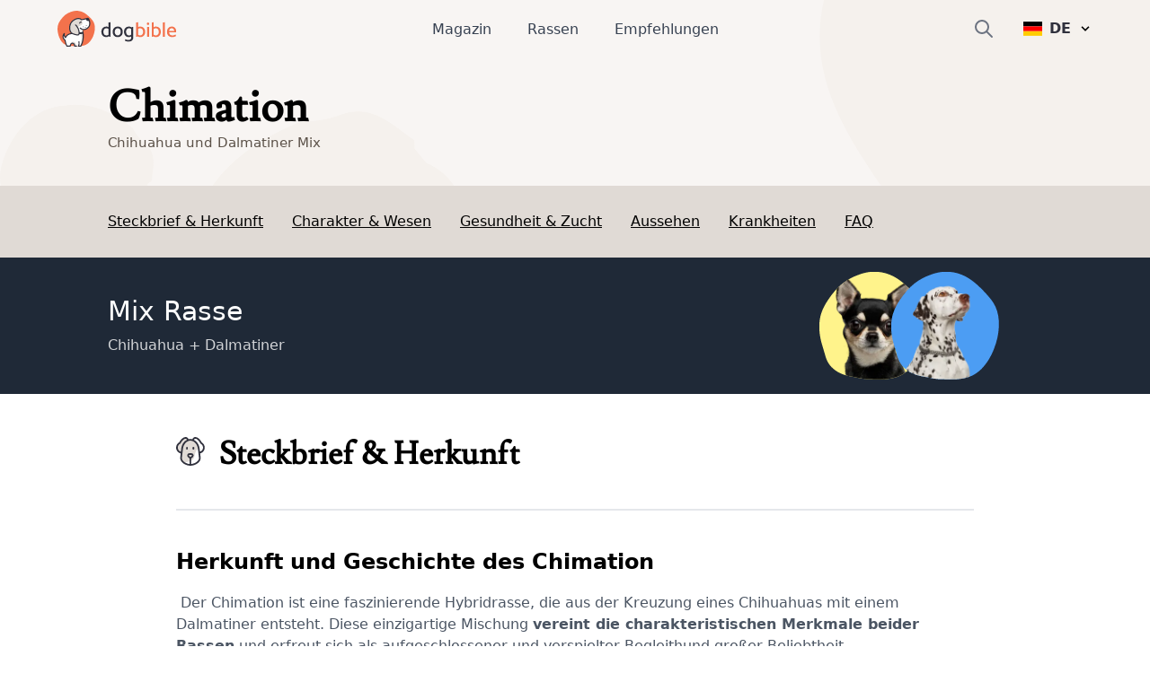

--- FILE ---
content_type: text/javascript; charset=utf-8
request_url: https://www.dogbible.com/app/static/prod/de/hunderassen/chihuahua-dalmatiner-mix/state.js
body_size: 8001
content:
window.__NUXT__=(function(a,b,c,d,e,f,g,h,i,j,k,l,m,n,o,p,q,r,s,t,u,v,w,x,y,z,A,B,C,D,E,F,G,H,I,J,K,L,M,N,O,P,Q,R,S,T,U,V,W,X,Y,Z,_,$,aa,ab,ac){return {staticAssetsBase:"\u002Fapp\u002Fstatic\u002Fprod",layout:"default",error:b,state:{app:{breadcrumbs:[],menuItems:{main:[{label:"nav.magazine",path:x,icon:g},{label:a,path:l,icon:g},{label:"nav.breeds",path:y,icon:m},{label:"nav.review",path:"reviews",icon:g}],home:[{label:"nav.searchForBreeds",path:y,icon:m},{label:"nav.readRecentNews",path:x,icon:g}],breedSubNav:[{title:"breedNav.about",ref:"subnav-about"},{title:"breedNav.characteristics",ref:"subnav-characteristics"},{title:"breedNav.breed",ref:"subnav-breed"},{title:"breedNav.look",ref:"subnav-look"}],footerAddress:["footer.address.street","footer.address.streetNr","footer.address.phone","footer.address.email"]},socialLinks:{links:[{icon:"\u003Csvg aria-hidden=\"true\" focusable=\"false\" data-icon=\"facebook\" role=\"img\" xmlns=\"http:\u002F\u002Fwww.w3.org\u002F2000\u002Fsvg\" viewBox=\"0 0 512 512\"\u003E\u003Cpath fill=\"currentColor\" d=\"M504 256C504 119 393 8 256 8S8 119 8 256c0 123.78 90.69 226.38 209.25 245V327.69h-63V256h63v-54.64c0-62.15 37-96.48 93.67-96.48 27.14 0 55.52 4.84 55.52 4.84v61h-31.28c-30.8 0-40.41 19.12-40.41 38.73V256h68.78l-11 71.69h-57.78V501C413.31 482.38 504 379.78 504 256z\" data-v-b19174da=\"\" class=\"\"\u003E\u003C\u002Fpath\u003E\u003C\u002Fsvg\u003E",path:"https:\u002F\u002Fwww.facebook.com\u002Fdogbiblecom"},{icon:"\u003Csvg aria-hidden=\"true\" focusable=\"false\" data-icon=\"instagram\" role=\"img\" xmlns=\"http:\u002F\u002Fwww.w3.org\u002F2000\u002Fsvg\" viewBox=\"0 0 448 512\"\u003E\u003Cpath fill=\"currentColor\" d=\"M224.1 141c-63.6 0-114.9 51.3-114.9 114.9s51.3 114.9 114.9 114.9S339 319.5 339 255.9 287.7 141 224.1 141zm0 189.6c-41.1 0-74.7-33.5-74.7-74.7s33.5-74.7 74.7-74.7 74.7 33.5 74.7 74.7-33.6 74.7-74.7 74.7zm146.4-194.3c0 14.9-12 26.8-26.8 26.8-14.9 0-26.8-12-26.8-26.8s12-26.8 26.8-26.8 26.8 12 26.8 26.8zm76.1 27.2c-1.7-35.9-9.9-67.7-36.2-93.9-26.2-26.2-58-34.4-93.9-36.2-37-2.1-147.9-2.1-184.9 0-35.8 1.7-67.6 9.9-93.9 36.1s-34.4 58-36.2 93.9c-2.1 37-2.1 147.9 0 184.9 1.7 35.9 9.9 67.7 36.2 93.9s58 34.4 93.9 36.2c37 2.1 147.9 2.1 184.9 0 35.9-1.7 67.7-9.9 93.9-36.2 26.2-26.2 34.4-58 36.2-93.9 2.1-37 2.1-147.8 0-184.8zM398.8 388c-7.8 19.6-22.9 34.7-42.6 42.6-29.5 11.7-99.5 9-132.1 9s-102.7 2.6-132.1-9c-19.6-7.8-34.7-22.9-42.6-42.6-11.7-29.5-9-99.5-9-132.1s-2.6-102.7 9-132.1c7.8-19.6 22.9-34.7 42.6-42.6 29.5-11.7 99.5-9 132.1-9s102.7-2.6 132.1 9c19.6 7.8 34.7 22.9 42.6 42.6 11.7 29.5 9 99.5 9 132.1s2.7 102.7-9 132.1z\" data-v-b19174da=\"\" class=\"\"\u003E\u003C\u002Fpath\u003E\u003C\u002Fsvg\u003E",path:"https:\u002F\u002Fwww.instagram.com\u002Fdogbiblecom\u002F"},{icon:"\u003Csvg aria-hidden=\"true\" focusable=\"false\" data-icon=\"pinterest\" role=\"img\" xmlns=\"http:\u002F\u002Fwww.w3.org\u002F2000\u002Fsvg\" viewBox=\"0 0 496 512\"\u003E\u003Cpath fill=\"currentColor\" d=\"M496 256c0 137-111 248-248 248-25.6 0-50.2-3.9-73.4-11.1 10.1-16.5 25.2-43.5 30.8-65 3-11.6 15.4-59 15.4-59 8.1 15.4 31.7 28.5 56.8 28.5 74.8 0 128.7-68.8 128.7-154.3 0-81.9-66.9-143.2-152.9-143.2-107 0-163.9 71.8-163.9 150.1 0 36.4 19.4 81.7 50.3 96.1 4.7 2.2 7.2 1.2 8.3-3.3.8-3.4 5-20.3 6.9-28.1.6-2.5.3-4.7-1.7-7.1-10.1-12.5-18.3-35.3-18.3-56.6 0-54.7 41.4-107.6 112-107.6 60.9 0 103.6 41.5 103.6 100.9 0 67.1-33.9 113.6-78 113.6-24.3 0-42.6-20.1-36.7-44.8 7-29.5 20.5-61.3 20.5-82.6 0-19-10.2-34.9-31.4-34.9-24.9 0-44.9 25.7-44.9 60.2 0 22 7.4 36.8 7.4 36.8s-24.5 103.8-29 123.2c-5 21.4-3 51.6-.9 71.2C65.4 450.9 0 361.1 0 256 0 119 111 8 248 8s248 111 248 248z\" data-v-b19174da=\"\" class=\"\"\u003E\u003C\u002Fpath\u003E\u003C\u002Fsvg\u003E",path:"https:\u002F\u002Fwww.pinterest.at\u002Fdogbiblecom\u002F"}]},submenuItems:[],footerModules:z,hreflangTags:[{locale:A,path:"https:\u002F\u002Fwww.dogbible.com\u002Fde\u002Fhunderassen\u002Fchihuahua-dalmatiner-mix"},{locale:"x-default",path:B},{locale:"en",path:B},{locale:"es",path:"https:\u002F\u002Fwww.dogbible.com\u002Fes\u002Frazas-perros\u002Fchihuahua-mezcla-de-dalmata"},{locale:"hu",path:"https:\u002F\u002Fwww.dogbible.com\u002Fhu\u002Fkutyafajtak\u002Fchihuahua-dalmat-keverek"},{locale:"fr",path:"https:\u002F\u002Fwww.dogbible.com\u002Ffr\u002Fraces-chiens\u002Fchihuahua-dalmatien-mix"}],footerTitle:z,query:a,webpEnabled:n,menu:{id:d,created_at:"2020-06-20T09:44:42.000000Z",updated_at:"2022-01-16T10:10:51.000000Z",menu_title:C,items:[{title:"Magazin",link:"\u002Fde\u002Fmagazin",icon:g},{title:"Rassen",link:"\u002Fde\u002Fhunderassen",icon:m},{title:"Empfehlungen",link:"\u002Fde\u002Fempfehlungen",icon:a}],startpage_link:l,logo_title:D,logo_alt:D,logo_display_path:E,logo_mobile_display_path:E},footer:{id:d,created_at:"2020-06-20T09:44:54.000000Z",updated_at:"2023-07-31T12:09:34.000000Z",social:["facebook","instagram","pinterest"],title:C,links:[{title:"Über Uns",link:"\u002Fde\u002Fuber-uns"},{title:"Redaktionelle Richtlinien",link:"\u002Fde\u002Fredaktionsrichtlinien"},{title:"Impressum",link:"\u002Fde\u002Fimpressum"},{title:"Datenschutzerklärung",link:"\u002Fde\u002Fdatenschutz"}],logo_title:b,footer_right:[{title:"hello@dogbible.com"}]},locale:A,randomBreeds:[{id:o,title:"Papijack",slug:"papillon-jack-russell-terrier-mix",hybrid:d,banner_id:b,schema_published:a,schema_updated:a,banner:b,related_breeds:[{id:F,banner_id:3202,title:"Jack Russell Terrier",slug:"jack-russell-terrier",schema_published:a,schema_updated:a,pivot:{breed_id:o,related_breed_id:F},banner:{filename:"jack-russell-terrier-rassebeschreibung",alt:G,title:G,path:"\u002Fi\u002Fde\u002Fjack-russell-terrier-rassebeschreibung.png",origin:h}},{id:H,banner_id:3209,title:"Papillon",slug:"papillon",schema_published:a,schema_updated:a,pivot:{breed_id:o,related_breed_id:H},banner:{filename:"papillon-rassebeschreibung",alt:"Papillon Hund Rassebeschreibung",title:"Papillon Rassebeschreibung",path:"\u002Fi\u002Fde\u002Fpapillon-rassebeschreibung.png",origin:"Shutterstock \u002F Sergey Lavrentev"}}]},{id:p,title:"Cairland Terrier",slug:"cairn-terrier-west-highland-white-terrier-mix",hybrid:d,banner_id:b,schema_published:a,schema_updated:a,banner:b,related_breeds:[{id:I,banner_id:3132,title:"Cairn Terrier",slug:"cairn-terrier",schema_published:a,schema_updated:a,pivot:{breed_id:p,related_breed_id:I},banner:{filename:"cairn-terrier-profilbild",alt:"Cairn Terrier Profilbild Hund",title:"Cairn Terrier Profilbild",path:"\u002Fi\u002Fde\u002Fcairn-terrier-profilbild.png",origin:h}},{id:J,banner_id:3425,title:"West Highland White Terrier",slug:"west-highland-white-terrier",schema_published:a,schema_updated:a,pivot:{breed_id:p,related_breed_id:J},banner:{filename:"west-highland-terrier-charakter",alt:"West Highland White Terrier Charakterbeschreibung und mehr, kleiner weißer Hund mit STehohren aus Schottland",title:"West Highland Terrier Charakter",path:"\u002Fi\u002Fde\u002Fwest-highland-terrier-charakter.png",origin:h}}]},{id:249,title:"Cirneco dell’ Etna",slug:"cirneco-dell-etna",hybrid:c,banner_id:3281,schema_published:a,schema_updated:a,banner:{filename:"cirneco-dell-etna-rassebeschreibung-und-temperament",alt:K,title:K,path:"\u002Fi\u002Fde\u002Fcirneco-dell-etna-rassebeschreibung-und-temperament.png",origin:"Shutterstock \u002F tkach-artvitae"},related_breeds:[]},{id:q,title:"Chi Staffy Bull",slug:"chihuahua-american-staffordshire-terrier-mix",hybrid:d,banner_id:b,schema_published:a,schema_updated:a,banner:b,related_breeds:[{id:L,banner_id:2440,title:"American Staffordshire Terrier",slug:"american-steffordshire-terrier",schema_published:a,schema_updated:a,pivot:{breed_id:q,related_breed_id:L},banner:{filename:"american-steffordshire-terrier-mit-stehohren",alt:"Hund, Säugetier, Wirbeltier, Hunderasse, Canidae, Fleischfresser, amerikanischer Staffordshire-Terrier, amerikanischer Pitbull-Terrier, Stier und Terrier, Schnauze,",title:"American Steffordshire Terrier mit Stehohren",path:"\u002Fi\u002Fde\u002Famerican-steffordshire-terrier-mit-stehohren.png",origin:i}},{id:M,banner_id:2425,title:"Chihuahua",slug:"chihuahua",schema_published:a,schema_updated:a,pivot:{breed_id:q,related_breed_id:M},banner:{filename:"chihuahua-kurzhaar",alt:"Hund, Säugetier, Wirbeltier, Canidae, Hunderasse, schwarzer Chihuahua mit Stehohren, Kurhaar Chihuahua, schwarz brauner Hund unter 5kg, Fleischfresser, Schnauze, Begleithund,",title:"Chihuahua Kurzhaar",path:"\u002Fi\u002Fde\u002Fchihuahua-kurzhaar.png",origin:i}}]},{id:1870,title:"Stichelhaariger Bosnischer Laufhund",slug:"stichelhaariger-bosnischer-laufhund",hybrid:c,banner_id:8176,schema_published:a,schema_updated:a,banner:{filename:"barak",alt:"Barak im Sitzen",title:"Barak",path:"\u002Fi\u002Fde\u002Fbarak.png",origin:"Depositphotos \u002F lifeonwhite"},related_breeds:[]},{id:r,title:"Balonkatese",slug:"malteser-bolonka-zwetna-mix",hybrid:d,banner_id:b,schema_published:a,schema_updated:a,banner:b,related_breeds:[{id:N,banner_id:3213,title:"Bolonka Zwetna",slug:"bolonka-zwetna",schema_published:a,schema_updated:a,pivot:{breed_id:r,related_breed_id:N},banner:{filename:"bolonka-zwetna-rassebeschreibung",alt:O,title:O,path:"\u002Fi\u002Fde\u002Fbolonka-zwetna-rassebeschreibung.png",origin:"Shutterstock \u002F Suponev Vladimir"}},{id:P,banner_id:3179,title:"Malteser",slug:"malteser",schema_published:a,schema_updated:a,pivot:{breed_id:r,related_breed_id:P},banner:{filename:"malteser-rassebeschreibung",alt:"Rassebeschreibung eines Malteser Hund, kleiner weißer Hund mit leicht lockigem Fell",title:"Malteser Rassebeschreibung",path:"\u002Fi\u002Fde\u002Fmalteser-rassebeschreibung.png",origin:h}}]},{id:s,title:"Aussie-Corgi",slug:"australian-shepherd-corgi-mix",hybrid:d,banner_id:b,schema_published:a,schema_updated:a,banner:b,related_breeds:[{id:e,banner_id:2438,title:"Australian Shepherd",slug:"australien-shepherd",schema_published:a,schema_updated:a,pivot:{breed_id:s,related_breed_id:e},banner:{filename:"australien-shepherd-merle",alt:"Hund, Säugetier, Wirbeltier, australischer Collie, Hunderasse, Canidae, australischer Schäferhund, Fleischfresser, Begleithund, australischer Shepherd, Mini Aussie in Merle, dreifärbiger Hund mit langem Fell",title:"Australien Shepherd Merle",path:"\u002Fi\u002Fde\u002Faustralien-shepherd-merle.png",origin:i}},{id:Q,banner_id:2373,title:"Welsh Corgi Cardigan",slug:"corgi",schema_published:a,schema_updated:a,pivot:{breed_id:s,related_breed_id:Q},banner:{filename:"welsh-corgie-braun-weiss",alt:"Hund, Säugetier, Wirbeltier, Hunderasse, Canidae, walisischer Corgi, Fleischfresser, walisischer Cardigan-Corgi, walisischer Pembroke-Corgi, Schnauze, Corgie in braun weiß, große Ohren, kleiner braun weißer Hund",title:"Welsh Corgie braun weiß",path:"\u002Fi\u002Fde\u002Fwelsh-corgie-braun-weiss.png",origin:i}}]},{id:206,title:"Azawakh",slug:"azawakh",hybrid:c,banner_id:3675,schema_published:a,schema_updated:a,banner:{filename:"azawakh-rassebeschreibung",alt:"Azawakh ist ein afrikanischer Windhund, Rassebeschreibung eines schnellen Hundes",title:"Azawakh Rassebeschreibung",path:"\u002Fi\u002Fde\u002Fazawakh-rassebeschreibung.png",origin:"Shutterstock \u002F Otsphoto"},related_breeds:[]},{id:89,title:"Shetland Sheepdog",slug:"shetland-sheepdog",hybrid:c,banner_id:3198,schema_published:a,schema_updated:a,banner:{filename:"sheltie-rassebeschreibung",alt:"Shetland Sheepdog Sheltie Rassebeschreibung",title:"Sheltie Rassebeschreibung",path:"\u002Fi\u002Fde\u002Fsheltie-rassebeschreibung.png",origin:h},related_breeds:[]},{id:1918,title:"Pont-Audemer Spaniel",slug:"pont-audemer-spaniel",hybrid:c,banner_id:8310,schema_published:a,schema_updated:a,banner:{filename:"345544884",alt:"Pont Audemer Spaniel Hund, Portrait eines Erwachsenen",title:"SPANIEL VON PONT AUDEMER",path:"\u002Fi\u002Fde\u002F345544884.png",origin:"Depositphotos \u002F slowmotiongli"},related_breeds:[]}],randomPosts:[{id:634,title:"Hüttenurlaub mit Hund: Ein Abenteuer in der Natur",slug:"huttenurlaub-hund",created_at:"2024-01-03T13:07:01.000000Z",published_at:"2024-01-17 16:13:06",updated_at:"2024-01-17T16:13:06.000000Z",banner_id:7807,category_id:j,reading_time:b,short_description:"Wichtige Tipps und Informationen.",is_review:c,created:"17.01.2024",schema_published:"2024-01-03T13:07:01+00:00",schema_updated:"2024-01-17T16:13:06+00:00",url:"https:\u002F\u002Fwww.dogbible.com\u002Fde\u002Fmagazin\u002Fhuttenurlaub-hund",category:{id:j,title:R,short_description:S,slug:T,heading:U,hide_category:c},banner:{filename:"430967806",alt:V,title:V,path:"\u002Fi\u002Fde\u002F430967806.jpg",origin:"Depositphotos \u002F marinagreen"}},{id:508,title:"Kotbeutelspender: Kotbeutel Spender und Kotbeutel kompostierbar",slug:"kotbeutelspender-kotbeutel-spender-und-kotbeutel-kompostierbar",created_at:"2023-03-03T12:08:04.000000Z",published_at:"2023-03-28 13:37:15",updated_at:"2023-03-28T13:37:15.000000Z",banner_id:7135,category_id:e,reading_time:b,short_description:"Wir haben Produkte im Bereich „Biologisch Abbaubare Kotbeutel“ miteinander verglichen und Empfehlungen für Dich zusammengestellt.",is_review:d,created:"28.03.2023",schema_published:"2023-03-03T12:08:04+00:00",schema_updated:"2023-03-28T13:37:15+00:00",url:"https:\u002F\u002Fwww.dogbible.com\u002Fde\u002Fmagazin\u002Fkotbeutelspender-kotbeutel-spender-und-kotbeutel-kompostierbar",category:{id:e,title:W,short_description:X,slug:Y,heading:Z,hide_category:c},banner:{filename:"kotbeutel-spender",alt:"Textil,Rechteck,Kunst,Schrift,Magenta,Leinen,Illustration,Tasche,Zimmer,Modeaccessoire,",title:"Kotbeutel Spender",path:"\u002Fi\u002Fde\u002Fkotbeutel-spender.png",origin:_}},{id:200,title:"Urlaub mit Hund Ostsee - diese Tipps solltest du vorab wissen!",slug:"urlaub-mit-hund-ostsee",created_at:"2021-06-07T08:48:18.000000Z",published_at:"2021-06-07 08:48:18",updated_at:"2023-06-13T07:07:10.000000Z",banner_id:3596,category_id:j,reading_time:k,short_description:"Wundervolle Tipps für den Urlaub an der Ostsee.",is_review:c,created:"07.06.2021",schema_published:"2021-06-07T08:48:18+00:00",schema_updated:"2023-06-13T07:07:10+00:00",url:"https:\u002F\u002Fwww.dogbible.com\u002Fde\u002Fmagazin\u002Furlaub-mit-hund-ostsee",category:{id:j,title:R,short_description:S,slug:T,heading:U,hide_category:c},banner:{filename:"hirtenhund-aus-turkei-im-wasser",alt:"Anatolischer Hirtenhund im Wasser, große Hunde, Hund aus der Türkei",title:"Hirtenhund aus Türkei im Wasser",path:"\u002Fi\u002Fde\u002Fhirtenhund-aus-turkei-im-wasser.jpg",origin:"Shutterstock \u002F LyndenLeaves"}},{id:332,title:"Futtertube und Futterroller Tipps",slug:"futtertube-und-futterroller-tipps",created_at:"2022-02-15T09:37:08.000000Z",published_at:"2022-02-15 09:37:08",updated_at:"2023-06-13T07:07:16.000000Z",banner_id:3365,category_id:e,reading_time:b,short_description:"Futtertube und Futterroller: Warum wir diese Form der Belohnung für den Hund lieben",is_review:d,created:"15.02.2022",schema_published:"2022-02-15T09:37:08+00:00",schema_updated:"2023-06-13T07:07:16+00:00",url:"https:\u002F\u002Fwww.dogbible.com\u002Fde\u002Fmagazin\u002Ffuttertube-und-futterroller-tipps",category:{id:e,title:W,short_description:X,slug:Y,heading:Z,hide_category:c},banner:{filename:"beagle-bekommt-ein-leckerchen",alt:"Hund bekommt Leckerli, Beagle bettelt nach Hundekeks",title:"Beagle bekommt ein Leckerchen",path:"\u002Fi\u002Fde\u002Fbeagle-bekommt-ein-leckerchen.jpg",origin:"Shutterstock \u002F Anna Molcharenko"}},{id:522,title:"10 atemberaubenden Herdenschutzhunde Rassen mit Bildern",slug:"herdenschutzhunde-rassen",created_at:"2023-04-27T19:44:12.000000Z",published_at:"2023-04-28 10:50:03",updated_at:"2023-06-13T07:07:22.000000Z",banner_id:3939,category_id:f,reading_time:b,short_description:"Erkunde diese 10 eindrucksvollen Herdenschutzhunde Rassen mit wunderschönen Bildern und entdecke ihre einzigartigen Eigenschaften und Charakterzüge.",is_review:c,created:"28.04.2023",schema_published:"2023-04-27T19:44:12+00:00",schema_updated:"2023-06-13T07:07:22+00:00",url:"https:\u002F\u002Fwww.dogbible.com\u002Fde\u002Fmagazin\u002Fherdenschutzhunde-rassen",category:{id:f,title:t,short_description:u,slug:v,heading:w,hide_category:c},banner:{filename:"schwarzer-mastiff-spanien",alt:"Spanischer Mastiff auf einer Weide mit Schafen und beschützt und bewach diese, Riesenhunderasse, Herdenschutzhund, Wachhund, große Hunderasse aus Spanien, spanische Hunderasse, braun schwarzer Maske, Listenhund, Molosser aus Spanien",title:"schwarzer Mastiff Spanien",path:"\u002Fi\u002Fde\u002Fschwarzer-mastiff-spanien.jpg",origin:"Shutterstock \u002F LFRabanedo"}},{id:458,title:$,slug:aa,created_at:"2023-02-22T18:50:26.000000Z",published_at:"2023-07-26 13:46:00",updated_at:"2023-07-26T09:31:49.000000Z",banner_id:6848,category_id:ab,reading_time:b,short_description:"Hier findest du unsere Empfehlungen für unterschiedliche Hundeboxen für den Kofferraum.",is_review:d,created:"26.07.2023",schema_published:"2023-02-22T18:50:26+00:00",schema_updated:"2023-07-26T09:31:49+00:00",url:"https:\u002F\u002Fwww.dogbible.com\u002Fde\u002Fmagazin\u002Fhundebox-kofferraum",category:{id:ab,title:"Schlafplatz und Möbel",short_description:"Der Hund kuschelt natürlich am liebsten mit seinen Besitzern, aber sollte auch absolut einen eigenen Schlafplatz besitzen, um sich zurückziehen zu können. Außerdem ist dieser Schlafplatz (egal ob Decke, Hundehütte, Haus, Box oder Hundekorb) ein Trainingsinstrument und bringt Ruhe in den Alltag zuhause. In dieser Kategorie stellen wir euch als Schlafplätze für Hunde und Möbel vor, die extra für Hunde sind. So werden hier Empfehlungen abgegeben für Hundetreppen, Sofas für Hunde und andere Kuriositäten.",slug:"schlafplatz-und-mobel",heading:a,hide_category:c},banner:{filename:aa,alt:"Rechteck,Schrift,Kunst,Gas,Holz,Farbe,Kunststoff,Fassade,Raum,Muster,",title:$,path:"\u002Fi\u002Fde\u002Fhundebox-kofferraum.png",origin:_}},{id:k,title:"Zeckenmittel Frontline",slug:"zeckenmittel-frontline",created_at:"2020-04-25T18:24:50.000000Z",published_at:"2023-05-25 00:24:00",updated_at:"2024-02-28T06:27:04.000000Z",banner_id:2320,category_id:k,reading_time:4,short_description:"Was kann dieses Zeckenmittel alles und was muss beachtet werden. Vor- und Nachteile.",is_review:c,created:"25.05.2023",schema_published:"2020-04-25T18:24:50+00:00",schema_updated:"2024-02-28T06:27:04+00:00",url:"https:\u002F\u002Fwww.dogbible.com\u002Fde\u002Fmagazin\u002Fzeckenmittel-frontline",category:{id:k,title:"Hundegesundheit",short_description:"Auch im Hundebereich spielt die Gesundheit eine große Rolle. So gibt es neben der Ernährung und dem Auslauf auch viele Krankheiten, die im Vorfeld schon bedacht werden müssen und worauf ihr achten solltet. Allergien, Erbkrankheiten oder Probleme beim Bewegungsapparat sind da nur einige von vielen möglichen Dingen, die euch in der Hundegesundheit eures Vierbeiners beschäftigen können. Natürlich behandeln wir in dieser Kategorie am Hundeblog von dog-bible.com auch positive Aspekte der Gesundheit wie die Zahnhygiene, die Fellpflege, gesunde Leckerlis und die mentale Gesundheit und Auslastung eurer Hunde.",slug:"hundegesundheit",heading:"Hundegesundheit und Hundekrankheiten im Überblick",hide_category:c},banner:{filename:"zecke-am-hunde-hals",alt:"Hund, Canidae, Hunderasse, Fleischfresser, Schnauze, Begleithund, australischer Terrier, Norwich Terrier, Terrier, Welpe, Hund mit langem Fell hat einen Zecken am Hals, Hund mit Zecke, Zeckenbiss beim Hund",title:"Zecke am Hunde Hals",path:"\u002Fi\u002Fde\u002Fzecke-am-hunde-hals.jpg",origin:"Shutterstock \u002F Ivan Popovych"}},{id:268,title:"Chappi Hundefutter: Erfahrung und Test",slug:"chappi-hundefutter-erfahrung-test",created_at:"2021-11-08T16:58:14.000000Z",published_at:"2021-11-08 16:58:14",updated_at:"2023-06-13T07:07:15.000000Z",banner_id:4604,category_id:d,reading_time:b,short_description:"Ist das Hundefutter von Chappi tatsächlich nicht so hochwertig, wie manche behaupten oder was sagt unsere Erfahrung?",is_review:d,created:"08.11.2021",schema_published:"2021-11-08T16:58:14+00:00",schema_updated:"2023-06-13T07:07:15+00:00",url:"https:\u002F\u002Fwww.dogbible.com\u002Fde\u002Fmagazin\u002Fchappi-hundefutter-erfahrung-test",category:{id:d,title:"Hundefutter",short_description:"In dieser Kategorie vom Hundeblog von dogbible.com findet ihr alles was mit Futter für Hunde zu tun hat. Ihr könnt euch informieren über verschiedene Arten der Hundeernährung, über BARF und andere Futtermöglichkeiten, es gibt Berichte über gute und schlechte Ernährung. Ihr könnt ausrechnen, wie viel Futter euer Hund am Tag braucht und wann die beste Zeit zum Füttern ist und ihr erfahrt Vergleiche und Erfahrungsberichte von Hundefutter. Übergewicht ist auch eine große Sache bei der Ernährung von Hunden und hier erfahrt ihr wie ihr es vermeiden könnt.",slug:"hundefutter",heading:"Ideales Hundefutter finden und Vor- und Nachteile erkennen",hide_category:c},banner:{filename:"chappi-hundefutter-test",alt:"Lebensmittel,Zutaten,Convenience Store,Einzelhandel,Lebensmittellagerung,Convenience Food,Junk Food,Verpackung und Kennzeichnung,Aluminiumdose,Süßwaren, Chappi Hundefutter Review, Erfahrungsbericht, Test, günstiges Futter",title:"Chappi Hundefutter Test",path:"\u002Fi\u002Fde\u002Fchappi-hundefutter-test.jpg",origin:"Shutterstock \u002F FotograFFF"}},{id:526,title:"Deutsche Hunderassen im Überblick",slug:"deutsche-hunderassen",created_at:"2023-04-30T18:33:17.000000Z",published_at:"2023-05-01 10:00:02",updated_at:"2023-06-13T07:07:23.000000Z",banner_id:1040,category_id:f,reading_time:b,short_description:"Erfahre alles über die beliebtesten und bekanntesten deutschen Hunderassen - von der Deutschen Dogge bis zum Dackel. Hier findest du alle Infos, Bilder und Tipps zur Haltung.",is_review:c,created:"01.05.2023",schema_published:"2023-04-30T18:33:17+00:00",schema_updated:"2023-06-13T07:07:23+00:00",url:"https:\u002F\u002Fwww.dogbible.com\u002Fde\u002Fmagazin\u002Fdeutsche-hunderassen",category:{id:f,title:t,short_description:u,slug:v,heading:w,hide_category:c},banner:{filename:"zwei-deutsche-schaeferhunde-sitzend-im-grad",alt:"Hund, Säugetier, Wirbeltier, Canidae, Hunderasse, Altdeutscher Schäferhund, Fleischfresser, Deutscher Schäferhund, Zwei schwarze sitzende Deutsche Schäferhunde im Gras",title:"Zwei deutsche Schäferhunde sitzend im Grad",path:"\u002Fi\u002Fde\u002Fzwei-deutsche-schaeferhunde-sitzend-im-grad.jpg",origin:"Shutterstock \u002F Christian Mueller"}},{id:528,title:"Bulldoggen: Entdecke die verschiedenen Arten inkl. Bilder",slug:"bulldoggen-arten",created_at:"2023-04-30T23:36:39.000000Z",published_at:"2023-07-27 19:00:00",updated_at:"2023-08-15T14:12:17.000000Z",banner_id:7233,category_id:f,reading_time:b,short_description:"Erfahre mehr über die beliebtesten Bulldoggen Arten und ihre einzigartigen Eigenschaften.",is_review:c,created:"27.07.2023",schema_published:"2023-04-30T23:36:39+00:00",schema_updated:"2023-08-15T14:12:17+00:00",url:"https:\u002F\u002Fwww.dogbible.com\u002Fde\u002Fmagazin\u002Fbulldoggen-arten",category:{id:f,title:t,short_description:u,slug:v,heading:w,hide_category:c},banner:{filename:"verschiedene-bulldoggen-arten",alt:ac,title:ac,path:"\u002Fi\u002Fde\u002Fverschiedene-bulldoggen-arten.jpeg",origin:"Depositphotos \u002F eriklam"}}],isLighthouse:n,pageTitle:a,isApp:n},i18n:{routeParams:{}}},serverRendered:true,routePath:"\u002Fde\u002Fhunderassen\u002Fchihuahua-dalmatiner-mix",config:{_app:{basePath:l,assetsPath:"\u002Fapp\u002F",cdnURL:b}}}}("",null,0,1,3,6,"book","Shutterstock \u002F Eric Isselee","Shutterstock \u002F Seregraff",2,5,"\u002F","paw",false,590,943,827,1307,484,"Hunderatgeber","Diese Kategorie im dogbible.com Hundeblog ist eindeutig der Allrounder des Blogs. In dieser Kategorie findest du aktuelle Themen zu Hunden, neue Regelungen und Gesetze, erfährst du Hintergründe zu bestimmten neuen Rassen oder Urrassen, witzige Funfacts oder auch lustige Hundevideos aus der Internet, die gerade viral gehen. Wir empfehlen euch neue Hundespielzeuge oder andere Gadgets und stehen euch bei euren täglichen Fragen zur Verfügung und verarbeiten sie als Blog Artikel im Hundeblog.","hunderatgeber","Hunderatgeber für Neu-Eltern: alles was ihr wissen müsst","magazine","breeds",void 0,"de","https:\u002F\u002Fwww.dogbible.com\u002Fen\u002Fbreeds\u002Fchihuahua-dalmatian-mix","Default","dogbible - eine Plattform für Menschen, die Hunde lieben","https:\u002F\u002Fwww.dogbible.com\u002Fmedia\u002Fci\u002Fdogbible_mobile.svg",62,"Jack Russell Terrier Rassebeschreibung",91,132,160,"Cirneco dell Etna Rassebeschreibung und Temperament",77,25,66,"Bolonka Zwetna Rassebeschreibung",38,87,"Tipps zur Hundehaltung","In dieser Kategorie bekommt ihr ausschließlich Tipps zur Hundehaltung. Der Hundeblog von dogbible.com ist voll mit Informationen und Tipps über Hunde, aber in dieser speziellen Sparte des Blogs findet ihr Hundehaltungstipps und Ideen, wie ihr die Haltung für euch und euren Hund gemütlich und einfach gestalten könnt.","tipps-zur-hundehaltung","Informationen und Tipps zur Hundehaltung","Eine fröhliche junge Bergamasco-Schäferhündin mit schwarzem Fell ist an einem Herbsttag draußen in einem Park in Norditalien, Europa, zu sehen.","Hundezubehör","Bei der Anschaffung eines Hundes muss natürlich mehr bedacht werden als nur der Hund an sich. Welches Hundezubehör besonders wichtig ist und welche Erstaustattung ein Muss ist, erfahrt ihr in dieser Blog Kategorie vom Hundeblog dogbible.com . Außerdem bekommt ihr Tipps zum Kauf, wir verlinken und zeigen euch seriöse und hochwertige Hundeshops die Hundebetten und anderen Hundezubehör wie Leinen und Halsbänder für den Hund anbieten und vergleichen, bewerten und präsentieren Hundebedarf wie Bürsten und andere Dinge für die Fellpflege.","hundezubehor","Hundezubehör, Halsbänder, Spielzeug Leinen und Co","Amazon \u002F Amazon","Hundebox Kofferraum","hundebox-kofferraum",9,"Verschiedene Bulldoggen Arten"));

--- FILE ---
content_type: text/javascript; charset=utf-8
request_url: https://www.dogbible.com/app/static/prod/de/hunderassen/chihuahua-dalmatiner-mix/payload.js
body_size: 22822
content:
__NUXT_JSONP__("/de/hunderassen/chihuahua-dalmatiner-mix", (function(a,b,c,d,e,f,g,h,i,j,k,l,m,n,o,p,q,r,s,t,u,v,w,x,y,z,A,B,C,D,E,F,G,H,I,J,K,L,M,N,O,P,Q,R,S,T,U,V,W,X,Y,Z,_,$,aa,ab,ac,ad,ae,af,ag,ah,ai,aj,ak,al,am,an,ao,ap,aq,ar,as,at,au,av,aw,ax,ay,az,aA,aB,aC,aD,aE,aF,aG,aH,aI,aJ,aK,aL,aM,aN,aO,aP,aQ,aR,aS,aT,aU,aV,aW,aX,aY,aZ,a_,a$,ba,bb,bc,bd,be,bf,bg,bh,bi,bj,bk,bl,bm,bn,bo,bp,bq,br,bs,bt,bu,bv,bw,bx,by,bz,bA,bB,bC,bD,bE){Z[0]={locale:V,path:"https:\u002F\u002Fwww.dogbible.com\u002Fde\u002Fhunderassen\u002Fchihuahua-dalmatiner-mix"};Z[1]={locale:"x-default",path:_};Z[2]={locale:$,path:_};Z[3]={locale:aa,path:"https:\u002F\u002Fwww.dogbible.com\u002Fes\u002Frazas-perros\u002Fchihuahua-mezcla-de-dalmata"};Z[4]={locale:ab,path:"https:\u002F\u002Fwww.dogbible.com\u002Fhu\u002Fkutyafajtak\u002Fchihuahua-dalmat-keverek"};Z[5]={locale:ac,path:"https:\u002F\u002Fwww.dogbible.com\u002Ffr\u002Fraces-chiens\u002Fchihuahua-dalmatien-mix"};return {data:[{breed:{id:w,description:"\u003Ch3\u003EHerkunft und Geschichte des Chimation\u003C\u002Fh3\u003E\u003Cp\u003E&nbsp;Der Chimation ist eine faszinierende Hybridrasse, die aus der Kreuzung eines Chihuahuas mit einem Dalmatiner entsteht. Diese einzigartige Mischung \u003Cstrong\u003Evereint die charakteristischen Merkmale beider Rassen\u003C\u002Fstrong\u003E und erfreut sich als aufgeschlossener und verspielter Begleithund großer Beliebtheit.\u003C\u002Fp\u003E\u003Ch3\u003EEignung und Verwendung\u003C\u002Fh3\u003E\u003Cp\u003EDer Chimation ist ein \u003Cstrong\u003Elebhafter und anpassungsfähiger Hund\u003C\u002Fstrong\u003E, der sich gut in verschiedenen Lebensumgebungen einfügt. Aufgrund seiner geringen Größe ist er auch für Wohnungen und Stadtwohnungen geeignet. Er liebt es, Zeit mit seiner Familie zu verbringen und ist ein wachsamer und aufmerksamer Begleiter.\u003C\u002Fp\u003E",slug:"chihuahua-dalmatiner-mix",alternate_names:a,m_weight_from:b,m_weight_to:b,w_weight_from:b,w_weight_to:b,title:Y,life_expectancy_from:b,life_expectancy_to:b,size_id:b,activity_level_id:b,care_requirement_id:b,ear_shape_id:b,fur_length_id:b,origin_id:b,fci_section_id:b,banner_id:b,hybrid:g,popular:h,m_size_from:b,m_size_to:b,w_size_from:b,w_size_to:b,banner_title:a,banner_alt:a,akc_id:b,kc_id:b,modules:b,fur_property_id:b,tail_id:b,character_text:"\u003Ch3\u003EMögliche Charaktereigenschaften des Chimation\u003C\u002Fh3\u003E\u003Cp\u003EDer Chimation ist für seine lebhafte und verspielte Natur bekannt. \u003Cstrong\u003EEr ist anhänglich, liebevoll und bestrebt, seinen Besitzern Freude zu bereiten.&nbsp;\u003C\u002Fstrong\u003ETrotz seiner geringen Größe zeigt er oft ein mutiges und selbstbewusstes Verhalten. Der Chimation ist in der Regel freundlich gegenüber Familienmitgliedern und anderen Haustieren. Mit einer konsequenten und liebevollen Erziehung kann er zu einem gut erzogenen und gehorsamen Begleithund heranwachsen.\u003C\u002Fp\u003E\u003Cp\u003EDer Chimation ist ein liebenswerter Hund, der die Herzen seiner Besitzer im Sturm erobert. Mit seiner einzigartigen Erscheinung und seinem freundlichen Wesen ist er ein wunderbarer Begleiter für Familien und Einzelpersonen, die nach einem kleinen und unterhaltsamen Hund suchen.\u003C\u002Fp\u003E",look_text:"\u003Ch3\u003EWie sieht dieser Mischling aus?\u003C\u002Fh3\u003E\u003Cp\u003E\u003Cstrong\u003EDer Chimation kann physische Merkmale beider Elternrassen aufweisen.&nbsp;\u003C\u002Fstrong\u003EEr hat in der Regel eine kleine bis mittlere Statur mit einem athletischen Körperbau. Das Fell kann kurz oder leicht mittellang sein und weist oft eine gesprenkelte oder gefleckte Farbgebung auf, ähnlich wie beim Dalmatiner. Die Schulterhöhe liegt typischerweise zwischen 15 und 30 cm, und das Gewicht variiert zwischen 2 und 9 kg.\u003C\u002Fp\u003E",origin_text:"\u003Ch3\u003EGesundheit und Pflege\u003C\u002Fh3\u003E\u003Cp\u003EWie bei den meisten Hybridrassen kann der Chimation von der genetischen Vielfalt profitieren. Dennoch können \u003Cstrong\u003Ebestimmte gesundheitliche Probleme auftreten, die bei den Elternrassen bekannt sind\u003C\u002Fstrong\u003E. Regelmäßige tierärztliche Untersuchungen, eine ausgewogene Ernährung und angemessene Bewegung sind wichtig, um die Gesundheit des Chimations zu erhalten.\u003C\u002Fp\u003E\u003Cp\u003EDie Pflege des Chimations ist in der Regel unkompliziert. Sein kurzes bis mittellanges Fell benötigt regelmäßiges Bürsten, um loses Haar zu entfernen und die Fellgesundheit zu fördern. Es ist wichtig, die Ohren regelmäßig zu überprüfen und zu reinigen, um Infektionen vorzubeugen. Die Krallen sollten bei Bedarf gekürzt werden, und die Zähne sollten regelmäßig gereinigt werden, um die Mundgesundheit zu erhalten.\u003C\u002Fp\u003E",heading:a,likes:T,faqs:[{q:"Was ist ein Chimation?",a:"\u003Cp\u003EEin Chihuahua-Dalmatiner-Mischling (auch „Chi-Dalmation“ oder \"Chimation\" genannt) ist eine Mischung aus einem Chihuahua und einem Dalmatiner. Diese Rasse kann sehr anhänglich, schlau und aufmerksam sein.\u003C\u002Fp\u003E"},{q:"Wie sieht ein Chihuahua-Dalmatiner-Mischling aus?",a:"\u003Cp\u003EDiese Hunde sind ziemlich klein mit langen Ohren, einem leicht gerundeten Kopf und einem langen Schwanz. Das Fell ist meistens cremefarben und schwarz gefleckt, obwohl die Färbung von Hund zu Hund variieren kann.\u003C\u002Fp\u003E"},{q:"Wie groß wird ein Chihuahua-Dalmatiner-Mischling? ",a:"\u003Cp\u003EDiese Hunde sind in der Regel sehr kompakte Hunde und werden in der Regel nicht größer als 28 bis 30 cm.\u003C\u002Fp\u003E"},{q:"Welche Arten von Pflege braucht ein Chimation? ",a:"\u003Cp\u003ESie sollten regelmäßig gebürstet und gebadet werden. Es ist auch wichtig, dass sie regelmäßig trainiert und beschäftigt werden, damit sie körperlich und geistig gesund bleiben.\u003C\u002Fp\u003E"},{q:"Ist ein Chihuahua-Dalmatiner-Mischling ein guter Begleithund? ",a:"\u003Cp\u003EJa, Chimations können sehr gesellig und anhänglich sein. Sie sind in der Regel sehr gut mit Kindern und anderen Tieren verträglich, wohingegen sie zu fremden Menschen und Haustieren, die sie nicht kennen, eher zurückhaltend sein können.\u003C\u002Fp\u003E"}],video:a,relevance:680,hybrid_title:Y,published_at:"2023-06-24 11:23:49",translator_ready:[],sources:b,is_edited:g,edited_user:U,page_id:b,hreflang_tags:Z,schema_published:"2022-10-05T20:42:19+00:00",schema_updated:"2023-06-24T11:24:29+00:00",origin:b,banner:b,list_states:[],colors:[],gallery:[],seo_tag:b,related_breeds:[{id:i,description:"\u003Ch3\u003EHerkunft und Geschichte des Chihuahua\u003C\u002Fh3\u003E\u003Cp\u003EDer offizielle Name des Chihuahua \" Chihuahueño\" lässt bereits auf den Ursprung dieser Hunderasse - Mexiko - schließen. Er wurde benannt nach dem gröβten Staat der Mexikanischen Republik (Chihuahua), wo er angeblich ursprünglich in der Wildnis lebte und anschließend während der Tolteken Zivilisation von Indianern gefangen sowie domestiziert wurde. Hinweise darauf lassen sich auch in Abbildungen der Architekturdekoration des in Tula lebenden Pygmäe-Hund namens „Techichi“ finden. Über die Abstammung des Chihuahuas streiten sich jedoch die Experten.&nbsp;\u003C\u002Fp\u003E\u003Cp\u003EEin angeblicher Beweis für diese Theorie ist eine Provinz gleichen Namens in Mexiko in der noch heute sehr ähnlich aussehende, wild lebende kleine Hunde leben. Angeblich soll der letzte Herrscher der Azteken, der Aztekenkönig Montezuma, den Techichi nach Chihuahua gebracht haben. Wenn diese Abstammungstheorie stimmt, dann wäre die Rasse über 2.000 Jahre alt. Eine andere Theorie bezeichnet den Chihuahua als Begleithund der Tolteken.&nbsp;\u003C\u002Fp\u003E\u003Ch3\u003EHaltung und Erziehung des Chihuahua\u003C\u002Fh3\u003E\u003Cp\u003ESeitdem die High Society (Paradebeispiel Paris Hilton) die Chihuahuas für sich entdeckt hat, ist die Hunderasse immer beliebter geworden. Der Chihuahua wird ausschließlich als Begleithund angeführt. Er benötigt zwar ausgiebig Auslauf, was sich aber aufgrund seiner Größe in Grenzen hält, sodass ein Leben in einer Wohnung oder mit körperlich eingeschränkten Personen möglich ist.&nbsp;\u003C\u002Fp\u003E\u003Cp\u003EIn Familien ist es von Vorteil, wenn die Kinder bereits etwas älter sind, da Chihuahuas empfindlich auf lautes Kindergeschrei reagieren können und aufgrund ihrer Größe nur wenig robust sind.&nbsp;\u003C\u002Fp\u003E",slug:x,alternate_names:"Tschiwawa",m_weight_from:j,m_weight_to:c,w_weight_from:j,w_weight_to:c,title:y,life_expectancy_from:W,life_expectancy_to:20,size_id:c,activity_level_id:g,care_requirement_id:g,ear_shape_id:j,fur_length_id:j,origin_id:z,fci_section_id:T,banner_id:A,hybrid:h,popular:g,m_size_from:X,m_size_to:ad,w_size_from:X,w_size_to:ad,banner_title:r,banner_alt:s,akc_id:q,kc_id:q,modules:b,fur_property_id:t,tail_id:o,character_text:"\u003Ch3\u003ECharaktereigenschaften des Chihuahua\u003C\u002Fh3\u003E\u003Cp\u003EDer Chihuahua wird im Rassestandard als ein lebhafter und wachsamer, aber auch ruheloser und mutiger Hund beschrieben. Da er aufgrund seiner Größe oft unterschätzt wird, wodurch seine Erziehung Vernachlässigung erfährt, kennt man ihn auch als unerzogenen Kläffer, obwohl er grundsätzlich nicht sehr bellfreudig ist.\u003C\u002Fp\u003E\u003Cp\u003EInkonsequentes Verhalten nutzt er aus, daher ist ein sorgfältiger Umgang von Beginn an notwendig. Wenn es gelingt, integriert er sich sehr gut in die Familie und ist ein treuer Begleiter.\u003C\u002Fp\u003E",look_text:"\u003Ch3\u003ERassemerkmale des Chihuahua\u003C\u002Fh3\u003E\u003Cp\u003EHeutzutage ist der Chihuahua eine von der FCI anerkannte Hunderasse und in der FCI-Gruppe 9 (Gesellschafts- und Begleithunde), Sektion 6 (Chihuahueño), ohne Arbeitsprüfung aufgeführt. Diese kleinste Hunderasse der Welt hat eine Widerristhöhe von 15 – 23 cm bei einem Körpergewicht von 1,5 – 3 kg.&nbsp;\u003C\u002Fp\u003E\u003Cp\u003ESein starker Schritt ist lang, flexibel und aktiv mit gutem Vortritt. Von hinten gesehen bleibt die Hinterhand, die genügend Schub mitbringt, fast parallel zueinander, indem die Hinterfüβe in die Fuβstapfen der Vorderpfoten ansetzen. Bei zunehmender Geschwindigkeit neigen die Pfoten dazu, näher einer gedachten Mittellinie aufzutreten. Der Gang zeigt keine Anstrengung durch einen hoch getragenem Kopf und seinem geraden Rücken.\u003C\u002Fp\u003E\u003Ch3\u003EDer Kopf\u003C\u002Fh3\u003E\u003Cp\u003EDer Schädel ist gut gerundet und apfelförmig (eine Besonderheit der Rasse) mit einem gut markierten Stopp, der tief und breit infolge der gewölbten Stirn über den Ansatz des Fanges verläuft.&nbsp;\u003C\u002Fp\u003E\u003Ch3\u003EDer Fang\u003C\u002Fh3\u003E\u003Cp\u003EDer Fang ist kurz und hält in Profil eine gerade Linie, wohingegen sich der Nasenschwamm, der in allen Farben vorkommen kann, leicht nach oben biegt. Außerdem ist er breiter an der Basis und verjüngt sich zur Spitze hin. Die festen Lefzen sind sauber, ebenso wie die wenig entwickelt Backen. Sowohl ein Scheren- als auch ein Zangengebiss sind erlaubt.\u003C\u002Fp\u003E\u003Ch3\u003EDie Augen &amp; Ohren\u003C\u002Fh3\u003E\u003Cp\u003EDer Chihuahua ist bekannt für seine groβen und runden Augen, die sehr ausdrucksvoll sind. Sie sollten nicht hervortreten und vollkommen dunkel sein; helle Augen sind zulässig aber nicht erwünscht. Ebenso groß sind die aufrechten, weit offenen Ohren mit einer ausgeprägten Breite am Ansatz. Sie reduzieren sich allmählich bis zu einer leicht abgerundeten Spitze. In Ruhe bilden sie einen Winkel von 45º zu den Seiten.&nbsp;\u003C\u002Fp\u003E\u003Ch3\u003EDer Rumpf\u003C\u002Fh3\u003E\u003Cp\u003EDie obere Profillinie des Halses, der bei Rüden stärker ausgebildet ist als bei Hündinnen, soll leicht gewölbt und ohne Wamme sein. Der Körper hingegen verläuft gerade, ist kompakt und gut strukturiert mit einem wenig ausgeprägten Widerrist und kräftig bemuskelten Lenden. Die Kruppe ist fast flach oder leicht abfallend.\u003C\u002Fp\u003E\u003Cp\u003EDer Brustkorb des Chihuahuas ist breit und tief mit gut gewölbten Rippen, sodass sich von vorne gesehen eine gute Geräumigkeit ergibt. In Profil geht er bis zu den Ellenbogen, ist aber niemals tonnenförmig. Die untere Profillinie ist bestimmt durch eine ventrale Retraktion, die gut abgegrenzt werden sollte. Ein loser Bauch ist zulässig aber nicht erwünscht.&nbsp;\u003C\u002Fp\u003E\u003Ch3\u003EDie Rute\u003C\u002Fh3\u003E\u003Cp\u003EDer hoch angesetzte Schwanz ist breit am Ansatz und reduziert sich allmählich zur Spitze hin, was ihm ein allgemein flaches Aussehen gibt. Die Haltung der Rute ist ein Merkmal der Rasse: Bei der Bewegung ist sie hoch, gewölbt oder in Halbkreis und die Spitze zu den Lenden gerichtet, so dass der Körper Gleichgewicht bekommt. Sie befindet sich nie zwischen den Gliedmaßen oder eingerollt unterhalb der Oberlinie des Rückens.&nbsp;\u003C\u002Fp\u003E\u003Ch3\u003EDie Gliedmaßen\u003C\u002Fh3\u003E\u003Cp\u003EDie Schulter des Chihuahua ist trocken und mäβig bemuskelt. Der Ellenbogen soll fest und eng am Körper stehen, um Bewegungsfreiheit zu ermöglichen. Der Vordermittelfuβ ist leicht schräg gestellt, kräftig und biegsam und hat sehr kleine, ovale Vorderpfoten, die mit gespreizten Zehen und sehr elastischen Ballen ausgestattet sind. Die Nägel sind besonders gewölbt.\u003C\u002Fp\u003E\u003Cp\u003EDie Winkelung der Hinterhand entspricht harmonisch jener der Vorhand. Der Chihuahua hat kurze Sprunggelenke mit gut entwickelten Sehnen, welche von hinten gesehen auseinander, gerade und senkrecht stehen. Die Hinterpfoten entsprechen den gleichen Anforderungen wie den Vorderpfoten.\u003C\u002Fp\u003E\u003Ch3\u003EDas Haarkleid\u003C\u002Fh3\u003E\u003Cp\u003EEs gibt zwei Unterscheidungen in dieser Rasse. Hunde ohne Haare oder mit langem und flauschigem Haar werden nicht akzeptiert werden nicht akzeptiert.\u003C\u002Fp\u003E\u003Cp\u003EDie Kurzhaar-Varietät hat kurzes, weiches Fell am ganzen Körper, welches nur etwas länger bei Präsentation der inneren Schicht (Unterwolle) ist. Ein Mangel in der Kehle und am Bauch ist erlaubt. Außerdem ist es etwas länger am Hals und an der Rute.\u003C\u002Fp\u003E\u003Cp\u003EDie Langhaar-Varietät hat feines und seidiges Haar fein, das sowohl glatt als auch leicht gewellt sein kann. Gewünscht ist eine innere Schicht (Unterwolle), die nicht sehr dicht ist. Besonders lange Haare finden sich wie Federn auf den Ohren, Nacken, an der Hinterseite der Vorder- und Hinterläufe, sowie auf den Pfoten und der Rute.&nbsp;\u003C\u002Fp\u003E\u003Cp\u003EAlle Farben sind in allen Schattierungen und Kombinationen erlaubt, mit Ausnahme von merle. &nbsp;\u003C\u002Fp\u003E",origin_text:"\u003Ch3\u003EPflege und Gesundheit des Chihuahua\u003C\u002Fh3\u003E\u003Cp\u003EDie Fellpflege des Tschiwawa Hundes, wie er oft falsch geschrieben wird, beschränkt sich ein wöchentliches Bürsten des Haares.\u003C\u002Fp\u003E\u003Cp\u003ENeben ihrer Pflegeleichtigkeit, sind sie jedoch sehr anfällig für Krankheiten, darunter unter anderem:\u003C\u002Fp\u003E\u003Cul\u003E\u003Cli\u003EZahnfehlstellungen: Die häufigste Zahnfehlstellung ist ein Canininus-Engstand (zu eng stehende Eckzähne im Unterkiefer). Eine frühzeitige kieferorthopädische Behandlung kann hier helfen.\u003C\u002Fli\u003E\u003Cli\u003EMilchzahnpersistenz: Einzelne Milchzähne sind noch nicht ausgefallen, obwohl die bleibenden Zähne bereits nachwachsen. Zahnsteinbildung, Zahnfleischentzündungen und Zahnverlust drohen. Die beste Vorbeugung gegen Zahnstein und andere Zahnerkrankungen ist täglich Zähneputzen mit einer speziellen Hundezahnpasta.\u003C\u002Fli\u003E\u003Cli\u003EHarnsteine: Chihuahuas neigen zur Bildung von Uratsteinen. Grund ist ein genetischer Defekt der Hunde. Dem kann durch eine gezielte purinarme Fütterung, vorzugsweise Trockenfutter, entgegengewirkt werden. Auf purinreiches Hundefutter wie Innereien, Fleisch und Wurst sollte verzichtet werden.\u003C\u002Fli\u003E\u003Cli\u003EDiabetes mellitus: Diese Störung der Insulinproduktion führt unbehandelt (z. B. keine regelmäßigen Insulininjektionen) zu schweren körperlichen Schäden. Auch diätetische Maßnahmen können helfen. Bei der Ernährung solltest du vorzugsweise auf Zucker und getreidefreies Hundefutter setzen.\u003C\u002Fli\u003E\u003C\u002Ful\u003E\u003Ch3\u003EKauf eines Chihuahua\u003C\u002Fh3\u003E\u003Cp\u003EEine Liste seriöser Züchter findest du auf einer Sammlung der \u003Ca href=\"https:\u002F\u002Fwww.chihuahuaseite.de\u002Fchihuahua-zuechter\u002F\"\u003EZüchter in Deutschland\u003C\u002Fa\u003E oder auf Internetseiten wie \u003Ca href=\"https:\u002F\u002Fwww.edogs.de\u002Fhunde\u002Fchihuahua\u002F\"\u003EeDogs\u003C\u002Fa\u003E. Bei letzterer ist aber insbesondere darauf zu achten, dass der Verkäufer qualifiziert ist.\u003C\u002Fp\u003E\u003Cp\u003EAußerdem werden Chihuahuas auch in Tierheimen abgegeben, was oft nicht am Tier liegt. Ein häufiger Grund ist zum Beispiel, dass der Besitzer umzieht oder auswandert und seinen Hund nicht mitnehmen kann.&nbsp;\u003C\u002Fp\u003E",heading:"Chihuahua - Rassebeschreibung: Charakter & Co",likes:ae,faqs:[{q:"Kann man einen Chihuahua allein zu Hause lassen?",a:"\u003Cp\u003EJa, der Chihuahua kann mit viel Training auch einige Stunden alleine bleiben. Gleich wie jede andere Hunderasse.&nbsp;\u003C\u002Fp\u003E"},{q:"Ist der Chihuahua ein Familienhund?",a:"\u003Cp\u003EJa, der Chihuahua eignet sich als Familienhund und Begleithund.\u003C\u002Fp\u003E"},{q:"Wie viel Auslauf benötigt ein Chi Hund?",a:"\u003Cp\u003EEin Chihuahua benötigt mittleren - durchschnittlichen Auslauf. Da der Hund sehr viel mehr Schritte in der gleichen Strecke zurücklegt, wie ein Mensch, kann ihm ein Spaziergang mit 20-30 Minuten reichen. Wenn du 3 mal am Tag mit dem Hund hinausgehst und zuhause mentales Training mit ihm betreibst, wird der Hund sich wohl fühlen.\u003C\u002Fp\u003E"},{q:"Was ist wenn Chihuahua zittert?",a:"\u003Cp\u003EEin Chihuahua kann schnell Unterzuckern, Frieren. Dies liegt an seiner Größe, dem mangelnden Fett und Fell und an der Rasse per se.\u003C\u002Fp\u003E"},{q:"Ist ein Chihuahua schwer zu erziehen?",a:"\u003Cp\u003ENein. Ein Chihuahua ist gleich \"schwer\" zu erziehen wie viele andere Mini-Hunderassen. Mit viel Liebe, Konsequenz und positiver Verstärkung kann auch eine so kleine Hunderasse zum Vorzeigehund werden.\u003C\u002Fp\u003E"},{q:"Sind Chihuahua anfällig für Krankheiten? Welche?",a:"\u003Cp\u003EDer Chihuahua ist anfällig für Augenerkrankungen, Unterzuckerung und Zahnstein. Außerdem kann er schnell an Untergewicht oder Übergewicht leiden. Achte auf die Auswahl der korrekten und hochwertigen Futters für den Mini Hund.\u003C\u002Fp\u003E"},{q:"Ist ein Chihuahua ein Kläffer?",a:"\u003Cp\u003ETeilweise kann der Chihuahua zum Kläffer werden. Das liegt aber hauptsächlich an fehlender oder falscher Erziehung und nicht an der Rasse.\u003C\u002Fp\u003E"},{q:"Wie lange braucht ein Chihuahua um stubenrein zu werden?",a:"\u003Cp\u003EEin Hund braucht durchschnittlich einige Wochen um stubenrein zu werden. Bis zu einem halben Jahr kann es dauern. Es kommt auf die Erziehung und das Training an. Am besten ist, man geht zu Beginn alle 2 Stunden vor die Tür und belohnt den Hund, wenn er im Freien pinkelt oder groß macht.\u003C\u002Fp\u003E"},{q:"Wie kann man einen Chihuahua richtig erziehen?",a:"\u003Cp\u003EViel Konsequenz trotz der geringen Körpergröße und eine Welpenschule sind auch bei Mini Hunderassen wie dem Chihuahua empfehlenswert.\u003C\u002Fp\u003E"},{q:"Wie viel bekommt ein Chihuahua zu fressen?",a:"\u003Cp\u003EDie perfekte Futtermenge für Chihuahua ist zwischen 2-4% des eigenen Körpergewichts. Das sollte der Hund am Tag fressen: Geht man also davon aus, dass dein Chihuahua 4kg wiegt, sollte er ca.160g fressen. Am besten 80g am Morgen und 80g am Abend.\u003C\u002Fp\u003E"},{q:"Wie oft sollte ich einen Chihuahua Welpe füttern?",a:"\u003Cp\u003EAm besten ist, wenn man einen Hund zwei Mal täglich füttert. Morgens und abends.\u003C\u002Fp\u003E"},{q:"Was braucht man alles für einen Chihuahua?",a:"\u003Cp\u003EEine grundsätzliche Welpenausstattung sollte sowieso vorhanden sein.&nbsp;\u003C\u002Fp\u003E\u003Cdiv aria-level=\"3\"\u003E\u003Cstrong\u003EDie&nbsp;\u003Cstrong\u003EWelpenausstattung\u003C\u002Fstrong\u003E\u003C\u002Fstrong\u003E\u003C\u002Fdiv\u003E\u003Cul style=\"list-style-type: disc;\"\u003E\u003Cli\u003Eein Futter- und ein Wassernapf.\u003C\u002Fli\u003E\u003Cli\u003Eein Körbchen oder eine Decke, damit der Hund seinen geschützten Platz im Haus hat.\u003C\u002Fli\u003E\u003Cli\u003Eeine Transportbox fürs Auto.\u003C\u002Fli\u003E\u003Cli\u003ELeckerlis und eventuell eine Leckerlidose für unterwegs.\u003C\u002Fli\u003E\u003Cli\u003EWelpenfutter und Kauknochen.\u003C\u002Fli\u003E\u003Cli\u003ELeine, Halsband und\u002Foder Geschirr.\u003C\u002Fli\u003E\u003C\u002Ful\u003E\u003Cp\u003EMehr Informationen kannst du in unserem Magazin finden, wo wir Tipps für den \u003Ca href=\"https:\u002F\u002Fwww.dogbible.com\u002Fde\u002Fmagazin\u002Fwelpenkauf-tipps\"\u003EWelpenkauf&nbsp;\u003C\u002Fa\u003Egeben.\u003C\u002Fp\u003E"}],video:a,relevance:b,hybrid_title:b,published_at:"2021-06-16 16:15:46",translator_ready:[],sources:[{source_title:af,source_link:a,source_accessed:b,source_anchor:a},{source_title:ag,source_link:a,source_accessed:b,source_anchor:a},{source_title:ah,source_link:"https:\u002F\u002Fwww.fci.be\u002FNomenclature\u002FStandards\u002F218g09-de.pdf",source_accessed:ai,source_anchor:a},{source_title:"eDogs Magazin",source_link:"https:\u002F\u002Fwww.edogs.de\u002Fmagazin\u002Fhunderassen\u002Fchihuahua\u002F",source_accessed:ai,source_anchor:a},{source_title:af,source_link:a,source_accessed:b,source_anchor:a},{source_title:"Roland Berger (2022). Chihuahua. BoD - Books on Demand.",source_link:a,source_accessed:b,source_anchor:a}],is_edited:g,edited_user:U,page_id:p,schema_published:"2020-03-27T10:55:50+00:00",schema_updated:"2024-09-10T19:42:28+00:00",pivot:{breed_id:w,related_breed_id:i},origin:{title:"Mexiko",description:a,flag_icon:a,flag_id:2732,page_id:aj,flag:{filename:"mexikanische-flagge",alt:"Flagge, Vogel, Weißkopfseeadler, Greifvogel, Steinadler, Fahne aus Mexiko, grün weiß rote Fahne mit Adler",title:"mexikanische Flagge",path:"\u002Fi\u002Fde\u002Fmexikanische-flagge.jpg",origin:ak},page:{slug:"mexikanische-hunderassen",title:"Mexikanische Hunderassen",id:aj,page_type_id:c,url:"\u002Fde\u002Ft\u002Fmexikanische-hunderassen",schema_published:a,schema_updated:a,page_type:{id:c,created_at:d,updated_at:d,title:e,slug:f}}},banner:{filename:B,alt:s,title:r,path:C,origin:l},page:{slug:"chihuahua-mix",title:"Chihuahua Mix",id:p,page_type_id:j,url:"\u002Fde\u002Fm\u002Fchihuahua-mix",schema_published:a,schema_updated:a,page_type:{id:j,created_at:F,updated_at:F,title:al,slug:am}},size:{title:"klein",from:h,to:z,description:a,short_description:a,page_id:an,page:{slug:"kleine-hunde",title:"Kleine Hunde",id:an,page_type_id:c,url:"\u002Fde\u002Ft\u002Fkleine-hunde",schema_published:a,schema_updated:a,page_type:{id:c,created_at:d,updated_at:d,title:e,slug:f}}},activity_level:{title:"niedrig",from:T,to:ao,description:a,short_description:a,page_id:ap,page:{slug:"niedrige-energie",title:"Hunde mit niedrigem Energielevel",id:ap,page_type_id:c,url:"\u002Fde\u002Ft\u002Fniedrige-energie",schema_published:a,schema_updated:a,page_type:{id:c,created_at:d,updated_at:d,title:e,slug:f}}},care_requirement:{title:aq,description:ar,short_description:a,page_id:G,page:{slug:as,title:at,id:G,page_type_id:c,url:au,schema_published:a,schema_updated:a,page_type:{id:c,created_at:d,updated_at:d,title:e,slug:f}}},ear_shape:{title:"Stehohr",description:a,short_description:a,page_id:av,page:{slug:"hunde-mit-stehohren",title:"Hunde mit Stehohren",id:av,page_type_id:c,url:"\u002Fde\u002Ft\u002Fhunde-mit-stehohren",schema_published:a,schema_updated:a,page_type:{id:c,created_at:d,updated_at:d,title:e,slug:f}}},fur_length:{title:"mittel",description:a,short_description:a,page_id:aw,page:{slug:"mittellanges-Fell",title:"Hunde mit mittellangem Fell",id:aw,page_type_id:c,url:"\u002Fde\u002Ft\u002Fmittellanges-Fell",schema_published:a,schema_updated:a,page_type:{id:c,created_at:d,updated_at:d,title:e,slug:f}}},fur_property:{title:ax,short_description:a,description:a,deleted_at:b,page_id:H,page:{slug:ay,title:az,id:H,page_type_id:c,url:aA,schema_published:a,schema_updated:a,page_type:{id:c,created_at:d,updated_at:d,title:e,slug:f}}},tail:{title:aB,short_description:a,description:a,deleted_at:b,page_id:I,page:{slug:aC,title:aD,id:I,page_type_id:c,url:aE,schema_published:a,schema_updated:a,page_type:{id:c,created_at:d,updated_at:d,title:e,slug:f}}},anatomies:[{title:"schlank",description:a,short_description:a,page_id:aF,page:{slug:"schlanke-hunde",title:"Schlanke Hunde",id:aF,page_type_id:c,url:"\u002Fde\u002Ft\u002Fschlanke-hunde",schema_published:a,schema_updated:a,page_type:{id:c,created_at:d,updated_at:d,title:e,slug:f}}}],characters:[{title:"tapfer",description:a,short_description:a,page_id:aG,page:{slug:"tapfere-hunde",title:"Tapfere Hunde",id:aG,page_type_id:c,url:"\u002Fde\u002Ft\u002Ftapfere-hunde",schema_published:a,schema_updated:a,page_type:{id:c,created_at:d,updated_at:d,title:e,slug:f}}},{title:"bewegungsfreudig",description:a,short_description:a,page_id:aH,page:{slug:"bewegungsfreudig-hunde",title:"Bewegungsfreudige Hunde",id:aH,page_type_id:c,url:"\u002Fde\u002Ft\u002Fbewegungsfreudig-hunde",schema_published:a,schema_updated:a,page_type:{id:c,created_at:d,updated_at:d,title:e,slug:f}}},{title:"hingebungsvoll",description:a,short_description:a,page_id:aI,page:{slug:"hingebungsvolle-hunde",title:"Hingebungsvolle Hunde",id:aI,page_type_id:c,url:"\u002Fde\u002Ft\u002Fhingebungsvolle-hunde",schema_published:a,schema_updated:a,page_type:{id:c,created_at:d,updated_at:d,title:e,slug:f}}},{title:"lebendig",description:a,short_description:a,page_id:aJ,page:{slug:"lebendige-hunde",title:"Lebendige Hunde",id:aJ,page_type_id:c,url:"\u002Fde\u002Ft\u002Flebendige-hunde",schema_published:a,schema_updated:a,page_type:{id:c,created_at:d,updated_at:d,title:e,slug:f}}},{title:"bellfreudig",description:a,short_description:a,page_id:aK,page:{slug:"bellfreudige-hunde",title:"Bellfreudige Hunde",id:aK,page_type_id:c,url:"\u002Fde\u002Ft\u002Fbellfreudige-hunde",schema_published:a,schema_updated:a,page_type:{id:c,created_at:d,updated_at:d,title:e,slug:f}}},{title:"kontaktfreudig",description:a,short_description:a,page_id:aL,page:{slug:"kontaktfreudige-hunde",title:"Kontaktfreudige Hunde",id:aL,page_type_id:c,url:"\u002Fde\u002Ft\u002Fkontaktfreudige-hunde",schema_published:a,schema_updated:a,page_type:{id:c,created_at:d,updated_at:d,title:e,slug:f}}},{title:"aufgeweckt",description:a,short_description:a,page_id:aM,page:{slug:"aufgeweckte-hunde",title:"Aufgeweckte Hunde",id:aM,page_type_id:c,url:"\u002Fde\u002Ft\u002Faufgeweckte-hunde",schema_published:a,schema_updated:a,page_type:{id:c,created_at:d,updated_at:d,title:e,slug:f}}},{title:"aufmerksam",description:a,short_description:a,page_id:aN,page:{slug:"aufmerksame-hunde",title:"Aufmerksame Hunde",id:aN,page_type_id:c,url:"\u002Fde\u002Ft\u002Faufmerksame-hunde",schema_published:a,schema_updated:a,page_type:{id:c,created_at:d,updated_at:d,title:e,slug:f}}}],diseases:[{title:"Augenerkrankungen",slug:"augenerkrankungen",short_description:"Treten häufig bei Allergien und Unverträglichkeiten auf.",page_id:b,page:b},{title:"Unterzuckerung",slug:"unterzuckerung",short_description:"Falls eine Insulindosis überdosiert war oder aus Versehen doppelt verabreicht wurde, kann es zu einer Unterzuckerung beim Hund kommen.",page_id:b,page:b},{title:"Zahnstein",slug:"zahnstein",short_description:"Wenn Hunde kein gutes Futter oder zuckerhaltiges Futter bekommen, kann schnell Zahnstein auftreten.",page_id:b,page:b},{title:"Augenentzündungen",slug:"augenentzundungen",short_description:"Chronische Augenentzündungen können bei Hunden sehr schmerzhaft sein und können durch Medikamente behandelt werden. In seltenen Fällen muss die Hornhaut behandelt werden.",page_id:b,page:b}],people:[{title:"Kinder",description:a,short_description:a,page_id:aO,pivot:{breed_id:i,people_id:g},page:{slug:"kinderliebe-hunde",title:"Kinderliebe Hunde",id:aO,page_type_id:c,url:"\u002Fde\u002Ft\u002Fkinderliebe-hunde",schema_published:a,schema_updated:a,page_type:{id:c,created_at:d,updated_at:d,title:e,slug:f}}},{title:"Senioren und Seniorinnen",description:a,short_description:a,page_id:aP,pivot:{breed_id:i,people_id:j},page:{slug:"hunde-fur-seniorinnen",title:"Hunde für Senior*innen",id:aP,page_type_id:c,url:"\u002Fde\u002Ft\u002Fhunde-fur-seniorinnen",schema_published:a,schema_updated:a,page_type:{id:c,created_at:d,updated_at:d,title:e,slug:f}}}],usages:[{title:"Begleithund",description:a,short_description:a,page_id:aQ,page:{slug:"begleithunde",title:"Begleithunde",id:aQ,page_type_id:c,url:"\u002Fde\u002Ft\u002Fbegleithunde",schema_published:a,schema_updated:a,page_type:{id:c,created_at:d,updated_at:d,title:e,slug:f}}},{title:aR,description:a,short_description:a,page_id:J,page:{slug:aS,title:aT,id:J,page_type_id:c,url:aU,schema_published:a,schema_updated:a,page_type:{id:c,created_at:d,updated_at:d,title:e,slug:f}}}],child_breeds:[{id:K,title:"Chi Apso",banner_id:b,slug:"chihuahua-lhasa-apso-mix",hybrid:g,schema_published:a,schema_updated:a,pivot:{related_breed_id:i,breed_id:K},banner:b,related_breeds:[{id:i,banner_id:A,title:y,page_id:p,slug:x,schema_published:a,schema_updated:a,pivot:{breed_id:K,related_breed_id:i},banner:{filename:B,alt:s,title:r,path:C,origin:l}},{id:aV,banner_id:3331,title:"Lhasa Apso",page_id:aW,slug:"lhasa-apso",schema_published:a,schema_updated:a,pivot:{breed_id:K,related_breed_id:aV},banner:{filename:"lhasa-apso-rassebeschreibung",alt:"Lhasa Apso Rassebeschriebung, Hund mit sehr langem Fell und kleiner Körpergröße",title:"Lhasa Apso Rassebeschreibung",path:"\u002Fi\u002Fde\u002Flhasa-apso-rassebeschreibung.png",origin:aX}}]},{id:L,title:"Chi-Chon",banner_id:b,slug:"bichon-frise-chihuahua-mix",hybrid:g,schema_published:a,schema_updated:a,pivot:{related_breed_id:i,breed_id:L},banner:b,related_breeds:[{id:aY,banner_id:3187,title:"Bichon Frisé",page_id:aZ,slug:"bichon-frise",schema_published:a,schema_updated:a,pivot:{breed_id:L,related_breed_id:aY},banner:{filename:"bichon-frise-rassebeschreibung",alt:"Rassebeschreibung eines weißen kleinen Hundes namens Bichon Frise",title:"Bichon Frise Rassebeschreibung",path:"\u002Fi\u002Fde\u002Fbichon-frise-rassebeschreibung.png",origin:a_}},{id:i,banner_id:A,title:y,page_id:p,slug:x,schema_published:a,schema_updated:a,pivot:{breed_id:L,related_breed_id:i},banner:{filename:B,alt:s,title:r,path:C,origin:l}}]},{id:M,title:"American Bullhuahua",banner_id:b,slug:"american-bulldog-chihuahua-mix",hybrid:g,schema_published:a,schema_updated:a,pivot:{related_breed_id:i,breed_id:M},banner:b,related_breeds:[{id:j,banner_id:3087,title:"American Bulldog",page_id:a$,slug:"american-bulldog",schema_published:a,schema_updated:a,pivot:{breed_id:M,related_breed_id:j},banner:{filename:"amerikanische-bulldogge-profilbild",alt:"Amerikanische Bulldogge Rassebeschreibung",title:"Amerikanische Bulldogge Profilbild",path:"\u002Fi\u002Fde\u002Famerikanische-bulldogge-profilbild.png",origin:"Shutterstock \u002F Erik Lam"}},{id:i,banner_id:A,title:y,page_id:p,slug:x,schema_published:a,schema_updated:a,pivot:{breed_id:M,related_breed_id:i},banner:{filename:B,alt:s,title:r,path:C,origin:l}}]},{id:N,title:"Chestie",banner_id:b,slug:"chihuahua-west-highland-white-terrier-mix",hybrid:g,schema_published:a,schema_updated:a,pivot:{related_breed_id:i,breed_id:N},banner:b,related_breeds:[{id:i,banner_id:A,title:y,page_id:p,slug:x,schema_published:a,schema_updated:a,pivot:{breed_id:N,related_breed_id:i},banner:{filename:B,alt:s,title:r,path:C,origin:l}},{id:ba,banner_id:3425,title:"West Highland White Terrier",page_id:43,slug:"west-highland-white-terrier",schema_published:a,schema_updated:a,pivot:{breed_id:N,related_breed_id:ba},banner:{filename:"west-highland-terrier-charakter",alt:"West Highland White Terrier Charakterbeschreibung und mehr, kleiner weißer Hund mit STehohren aus Schottland",title:"West Highland Terrier Charakter",path:"\u002Fi\u002Fde\u002Fwest-highland-terrier-charakter.png",origin:a_}}]}]},{id:k,description:"\u003Ch3\u003E\u003Cspan style=\"color: inherit; font-family: inherit; font-size: 24px; background-color: transparent;\"\u003EHerkunft und Geschichte des Dalmatiners\u003C\u002Fspan\u003E\u003C\u002Fh3\u003E\u003Cp\u003EDer Dalmatiner, auch kroatisch \u003Cstrong\u003EDalmatinac&nbsp;\u003C\u002Fstrong\u003Egenannt, ist eine seit 1955 von der FCI anerkannte Hunderasse. Die \u003Cstrong\u003EHerkunft des Dalmatiners ist bis heute nicht zweifelsfrei geklärt\u003C\u002Fstrong\u003E, man geht aufgrund von diversen Gemälden und Altarbildern aus dem 16. bis 18. Jahrhundert davon aus, dass diese Hunderasse aus dem östlichen Mittelmeerraum, spezifischer aus der \u003Cstrong\u003EProvinz Dalmatien\u003C\u002Fstrong\u003E kommt.&nbsp;\u003C\u002Fp\u003E\u003Cp\u003EIm Werk „Synopsis of Quadrupeds“ aus dem Jahr 1771, welches Thomas Pennant verfasste, wurden diese Hunde, deren Ursprung als Dalmatien angeführt wurde, als sehr selbständig beschrieben. Sie wurden letztlich „Dalmatian“ genannt. In einem 1790 veröffentlichten Werk bezeichnet Thomas Bewick diese Rasse als „Dalmatian or Coach Dog“. Der erste inoffizielle Dalmatiner-Standard wurde im Jahre 1882 von einem Engländer namens \u003Cstrong\u003EVero Shaw\u003C\u002Fstrong\u003E verfasst.&nbsp;\u003C\u002Fp\u003E\u003Ch3\u003EDer typische Feuerwehrhund\u003C\u002Fh3\u003E\u003Cp\u003EIm späten Mittelalter wurde der Dalmatiner in europäischen Adelshäusern und allgemein in der \u003Cstrong\u003Earistokratischen Gesellschaft&nbsp;\u003C\u002Fstrong\u003Esehr beliebt. In England fand er vorwiegend als \u003Cstrong\u003EKutschenbegleithund&nbsp;\u003C\u002Fstrong\u003EVerwendung. Viele von uns assozieren den Dalmatiner dabei mit der Feuerwehr: Das liegt daran, dass diese Hunderasse zum \u003Cstrong\u003EMaskottchen der New Yorker Feuerwehr&nbsp;\u003C\u002Fstrong\u003Ewurde, indem er im 19. Jahrhundert als vorauslaufende \"Sirene\" genutzt wurde.\u003C\u002Fp\u003E\u003Ch3\u003EDie weltbekannte Färbung\u003C\u002Fh3\u003E\u003Cp\u003EDas Fell des Dalmatiners ist nicht nur bei Disneys 101 Dalmatiner begehrt: Es ist nicht bekannt, warum diese genetische Anomalie bei Dalmatinern auftritt, aber es wird angenommen, dass es eine \u003Cstrong\u003EMutation&nbsp;\u003C\u002Fstrong\u003Ewar, die vor langer Zeit in der Geschichte der Rasse aufgetreten ist. Trotzdem hat diese Eigenschaft zu der Beliebtheit und Bekanntheit der Rasse beigetragen.\u003C\u002Fp\u003E\u003Cp\u003EDie Punkte auf dem Fell eines Dalmatiners sind eine \u003Cstrong\u003Egenetische Anomalie\u003C\u002Fstrong\u003E, die durch ein Pigment-Allel verursacht wird. Dieses Allel führt zu einer ungleichmäßigen Verteilung von Pigmenten in der Haut, was zu den charakteristischen Punktmustern auf dem Fell führt. Sie bilden sich aber erst nach der Geburt, das heißt \u003Cstrong\u003EWelpen haben in der Regel noch nicht das typische Dalmatinerfell\u003C\u002Fstrong\u003E.\u003C\u002Fp\u003E\u003Ch3\u003EEignung und Haltung\u003C\u002Fh3\u003E\u003Cp\u003EAls vielseitiger \u003Cspan dir=\"ltr\"\u003EBegleithund hat auch die FCI keine strenge Vorschrift für seine Verwendung: Er kann sowohl als \u003Cstrong\u003EJagd-, als auch Gesellschafts- und Familienhund\u003C\u002Fstrong\u003E brillieren und ist für verschiedenste Zwecke geeignet. Besonders hevorragend ist seine Ausdauer. Dass er auch ein hervorragender Begleiter für \u003Cstrong\u003EHundesportarten&nbsp;\u003C\u002Fstrong\u003Eoder neben einem Reiter sein kann, sollte daher nicht verwundern. \u003Cbr\u003E\u003C\u002Fspan\u003E\u003C\u002Fp\u003E",slug:n,alternate_names:"Dalmatinac",m_weight_from:p,m_weight_to:z,w_weight_from:p,w_weight_to:z,title:m,life_expectancy_from:10,life_expectancy_to:a$,size_id:q,activity_level_id:o,care_requirement_id:g,ear_shape_id:o,fur_length_id:g,origin_id:26,fci_section_id:aW,banner_id:D,hybrid:h,popular:g,m_size_from:bb,m_size_to:61,w_size_from:56,w_size_to:bb,banner_title:m,banner_alt:u,akc_id:t,kc_id:t,modules:b,fur_property_id:t,tail_id:o,character_text:"\u003Ch3\u003ECharaktereigenschaften des Dalmatiners\u003C\u002Fh3\u003E\u003Cp\u003EDalmatiner sind weltweit für ihr angenehmes und liebenswertes Wesen, das\u003Cstrong\u003E&nbsp;leicht abzurichten\u003C\u002Fstrong\u003E ist, bekannt. Durch ihr offenes Wesen ohne Angst oder Nervosität gelten sie als\u003Cstrong\u003E&nbsp;lebhafte aber sanfte Familienhunde\u003C\u002Fstrong\u003E. Menschen gegenüber ist der Dalmatiner besonders sensibel und aufmerksam, aber auch auf andere Hunde reagiert er vorwiegend freundlich. Bei Zuchtexemplaren darf eine Tendenz zur Aggressivität nicht vorhanden sein.\u003C\u002Fp\u003E\u003Cp\u003EFür ein hartes Abrichten oder eine Erziehung unter Druck und Zwang ist diese Hundeart nicht geeignet. Situationsbedingt können Dalmatiner auch Eigenschaften eines Wachhundes vorzeigen. Er \u003Cstrong\u003Ebringt seinen eigenen Willen mit\u003C\u002Fstrong\u003E und kann gegebenenfalls etwas stur wirken. Obwohl der Dalmatiner offiziell nicht als Jagdhund gehalten wurde, legt er dennoch einen gewissen \u003Cstrong\u003EBrackeninstinkt&nbsp;\u003C\u002Fstrong\u003Ean den Tag. Durch liebevolle und konsequente Erziehung ist Freilauf bei dieser Hundeart sehr gut möglich.\u003C\u002Fp\u003E\u003Ch3\u003EAuslastung und Beschäftigungsmöglichkeiten\u003C\u002Fh3\u003E\u003Cp\u003EDer Dalmatiner \u003Cstrong\u003Ebenötigt relativ viel Auslauf,\u003C\u002Fstrong\u003E um ausgeglichen zu sein. Das Minimum seiner täglichen Draußen-Aktivitäten liegt bei zwei Stunden, empfehlenswert sind jedoch drei bis vier Stunden täglicher Auslauf. Der Bewegungstrieb des Dalmatiners ist darauf zurück zuführen, dass bei der Zucht auf \u003Cstrong\u003Eausdauernde Lauffähigkeit&nbsp;\u003C\u002Fstrong\u003Ebei gleichbleibender hoher Geschwindigkeit geachtet wird. Ein Dalmatiner ist der \u003Cstrong\u003Eperfekte Hund für Hundesportarten,\u003C\u002Fstrong\u003E wie Fahrradfahren, Agility ,Clickern, Suchspiele oder Dog Dance. Ebenfalls liebt er das Ballspielen und das Apportieren von Gegenständen sowohl an Land als auch aus dem Wasser. Freizeitaktivitäten, wie Joggen oder Ausreiten ,mit einem Dalmatiner als Begleithund, sind perfekt.\u003C\u002Fp\u003E\u003Cp\u003EWie bereits oben beschrieben, sollte bei der Haltung eines Dalmatiners vor allem auf seinen \u003Cstrong\u003Ehohen Bewegungstrieb&nbsp;\u003C\u002Fstrong\u003Eeingegangen werden. Nur mit viel Auslauf, kann diese Hunderasse artgerecht gehalten werden. Wer gerne einen Dalmatiner kaufen möchte, sollte sich also darüber bewusst sein und genau abschätzen, ob er seinem Hund später im Alltag das geben kann, was er braucht, um gesund zu bleiben.\u003C\u002Fp\u003E\u003Cp\u003EDer Dalmatiner ist ein humorvoller und anpassungsfähiger Begleit- und Familienhund.\u003Cstrong\u003E&nbsp;Enger Familienanschluss mit viel Beschäftigung&nbsp;\u003C\u002Fstrong\u003Eund Ansprache ist auf Grund seines sensiblen Wesens besonders wichtig. Aber auch aufgrund seines kurzen und dünnen Fells ist der Dalmatiner für eine Außenhaltung keineswegs geeignet.\u003C\u002Fp\u003E",look_text:"\u003Ch3\u003ERassemerkmale des Dalmatiners\u003C\u002Fh3\u003E\u003Cp\u003EDer Dalmatiner wird von der FCI als \u003Cstrong\u003EGruppe 6\u003C\u002Fstrong\u003E (Laufhunde, Schweißhunde und verwandte Rassen), \u003Cstrong\u003ESektion 3\u003C\u002Fstrong\u003E (verwandte Rassen) mit der \u003Cstrong\u003EStandard-Nr. 153\u003C\u002Fstrong\u003E klassifiziert.\u003C\u002Fp\u003E\u003Cp\u003EDer Dalmatiner ist ein \u003Cstrong\u003Emittelgroßer bis großer Hund&nbsp;\u003C\u002Fstrong\u003Emit gut proportioniertem, kräftigem Körperbau. Ein Dalmatinerrüde wird dabei durchschnittlich 56-62 cm groß und wiegt zwischen 27 kg und 32 kg. Die Schulterhöhe der Weibchen liegt bei ungefähr 54cm - 60cm und sie erlangen im Durchschnitt ein Gewicht von 24-29 kg. Im Rassestandard ist \u003Cstrong\u003Eauch eine Überschreitung der Maße erlaubt,\u003C\u002Fstrong\u003E wenn der Hund sich ansonsten perfekt und ausgeglichen zeigt.&nbsp;\u003C\u002Fp\u003E\u003Cp\u003EEr bewegt sich gleichmäßig, elegant, und \u003Cstrong\u003Eharmonisch in der Bewegung\u003C\u002Fstrong\u003E. Sein Schritt und Trab sind lang, mit starkem Vortritt und gutem Schub. Von vorne gesehen bewegen sich die Läufe parallel.\u003C\u002Fp\u003E\u003Ch3\u003EDer Kopf\u003C\u002Fh3\u003E\u003Cp\u003EDer Kopf eines Rasseexemplars muss \u003Cstrong\u003Ein Proportion und Einklang mit dem Körper\u003C\u002Fstrong\u003E sein, im Schädelteil darf er nicht zu breit sein. Zwischen den Ohren wird er dabei breitesten und an den Schläfen ist er gut ausgeformt. Die Länge von Hinterhauptstachel bis zum mäßig betonten Stopp und vom dort bis zur Nasenspitze ist im Verhältnis 1:1 - oder der Fang ist etwas kürzer. Die \u003Cstrong\u003ESchädellinie und Fanglinie sind sanft divergent\u003C\u002Fstrong\u003E und die Kaumuskeln sowie der Jochbeinbogen dürfen nicht zu ausgeprägt sein. Die gesamte Haut des Kopfes, dessen Schädel flach mit sanfter lateraler Abrundung ist, liegt an und\u003Cstrong\u003E&nbsp;macht keine Falten\u003C\u002Fstrong\u003E. Auch die Stirnfurche ist schwach ausgeprägt.\u003C\u002Fp\u003E\u003Ch3\u003EDer Fang\u003C\u002Fh3\u003E\u003Cp\u003EDer \u003Cstrong\u003Egerade Nasenrücken\u003C\u002Fstrong\u003E führt zu einem großen Nasenschwamm mit weit offenen Nasenflügeln, der komplett pigmentiert sein muss. Seine Farbe muss der\u003Cstrong\u003E Farbe der Tupfen \u003C\u002Fstrong\u003Eentsprechen. Die Kiefer sind kräftig entwickelt. trotzdem sollen die starken Lefzen, welchem möglichst \u003Cstrong\u003Evollständig pigmentiert\u003C\u002Fstrong\u003E gewünscht werden, ziemlich eng am Kiefer anliegen und dürfen nicht überhängen, oder zu dick sein. Der Dalmatiner hat keine ausgeprägten Mundwinkel.&nbsp;\u003C\u002Fp\u003E\u003Cp\u003EDie Rasse hat in der Regel ein \u003Cstrong\u003EScherengebiss\u003C\u002Fstrong\u003E, das heißt die oberen 6 Schneidezähne greifen ohne Zwischenraum über die unteren, wobei die Zähne senkrecht im Kiefer stehen. Bei älteren Hunden wird der Zangengebiss jedoch toleriert.&nbsp;\u003C\u002Fp\u003E\u003Ch3\u003EDie Augen &amp; Ohren&nbsp;\u003C\u002Fh3\u003E\u003Cp\u003EDie\u003Cstrong\u003E ovalen Augen\u003C\u002Fstrong\u003E des Dalmatiners, derem Pigmentierung mit Einklang mit der Tupfenfarbe sein sollte, sind subfrontal angesetzt unter einem Winkel von 10-15°. Die Lider liegen gut an und sind nicht abgehängt. Der \u003Cstrong\u003ERand ist durchgehend pigmentiert\u003C\u002Fstrong\u003E im Einklang mit der Haarfarbe.&nbsp;\u003C\u002Fp\u003E\u003Cp\u003EDie Ohren hingegen, deren Form einem \u003Cstrong\u003Egleichschenkeligen Dreieck \u003C\u002Fstrong\u003Eentspricht, sind eher hoch angesetzt und werden anliegend am lateralen Teil des Kopfes getragen. Sie reichen bis zum Innenaugenwinkel oder Stopp, wo ihre Spitze\u003Cstrong\u003E sanft abgerundet.\u003C\u002Fstrong\u003E Sie sind fein in der Struktur und sanft bei der Berührung. Sehr wichtig ist, dass die Ohren getupft sein müssen, das heißt die \u003Cstrong\u003EOhren dürfen nicht ganz schwarz oder braun sein\u003C\u002Fstrong\u003E, sondern schwarz oder braun getupft usw. - mit Tupfen im Einklang mit der Farbvarietät auf der weißen Unterlage.&nbsp;\u003C\u002Fp\u003E\u003Ch3\u003EDer Rumpf\u003C\u002Fh3\u003E\u003Cp\u003EDer Hals soll kräftig und ziemlich lang sein. Er wird zum Kopf hin schmäler und weist \u003Cstrong\u003Ekeine lose Kehlhaut\u003C\u002Fstrong\u003E auf. Der \u003Cstrong\u003EKörper ist rechteckig\u003C\u002Fstrong\u003E, was durch das Verhältnis 10:9 der Körperlänge zur Wiederristhöhe gegeben ist. Der Widerrist ist dabei gut ausgebildet, der folgende Rücken kraftvoll und gerade. Die Lenden sind kurz und muskulös, lezteres ist auch die Kruppe, welche weniger als 30° abfallen sollte.\u003C\u002Fp\u003E\u003Cp\u003EDie Brust des Dalmatiners ist tief und geräumig, \u003Cstrong\u003Enicht zu breit oder tonnenförmig\u003C\u002Fstrong\u003E; auch die Rippen sind gut gewölbt. Ihre Tiefe soll 45-50% der Widerristhöhe sein. Die Ellenbogenhöhe entspricht 50% der Widerristhöhe. Der Bauch des Dalmatiners ist in der Regel \u003Cstrong\u003Emäßig aufgezogen\u003C\u002Fstrong\u003E, aber nicht eingedreht.\u003C\u002Fp\u003E\u003Ch3\u003EDie Rute\u003C\u002Fh3\u003E\u003Cp\u003EDie \u003Cstrong\u003Eerwünscht getupfte Rute \u003C\u002Fstrong\u003Edes Dalmatiners ist als Kruppenverlängerung sehr kräftig angesetz und reicht ungefähr bis zum Sprunggelenkhöcker (oder etwas länger), wobei sie bis zur Spitze hin gleichmäβig dünner wird. Dabei sollte sie nicht zu dick, sondern in Proportion zum Körper stehen und \u003Cstrong\u003Esäbelförmig \u003C\u002Fstrong\u003Egetragen werden.\u003C\u002Fp\u003E\u003Ch3\u003EDie Gliedmaßen\u003C\u002Fh3\u003E\u003Cp\u003EDie Vorderläufe müssen in Proportion mit dem Körper sein und rechtwinkelig stehen. Die Schulterecke beträgt etwa 115-120° und der Ellenbogen soll eng am Körper anliegen. Der Unterarm besteht aus \u003Cstrong\u003Eproportional entwickelten, kräftigen (runden) Knochen\u003C\u002Fstrong\u003E, was den Vordergliedmaßen in der Stellung gerade, vertikale Läufe gibt. Der kräftige Vordermittelfuß soll leicht geneigt und elastisch sein.&nbsp;\u003C\u002Fp\u003E\u003Cp\u003EAuch die Hinterhand, deren Gliedmaßenstellung parallel ist, mit ihren sehr \u003Cstrong\u003Ekräftigen und gut entwickelten Muskeln\u003C\u002Fstrong\u003E steht in Proportion mit dem Körper. Das Knie ist kräftig und gut geformt und ihre Kniebeuge sollte in der Neigung von 40 Grad auf die Horizontale stehen. Auch das Springgelenk ist kräftig und desen Länge entspricht um 20-25% der Widerristhöhe. Die Ecke des Sprunggelenkes beträgt um 130°.&nbsp;\u003C\u002Fp\u003E\u003Cp\u003ESowohl die Vorder- als auch die Hinterpfoten sind typischerweise \"\u003Cstrong\u003EKatzenpfoten\u003C\u002Fstrong\u003E\" \u003Cstrong\u003Emit geschlossenen Zehen\u003C\u002Fstrong\u003E. Die Ballen sind zäh und elastisch, die Krallen möglichst pigmentiert.\u003C\u002Fp\u003E\u003Ch3\u003EDas Haarkleid\u003C\u002Fh3\u003E\u003Cp\u003EDas Fell des Dalmatiners ist \u003Cstrong\u003Ekurz, glänzend, hart und dicht&nbsp;\u003C\u002Fstrong\u003Eauf dem ganzen Körper.&nbsp;\u003C\u002Fp\u003E\u003Cp\u003EDie \u003Cstrong\u003EGrundfarbe ist rein weiß\u003C\u002Fstrong\u003E und es existieren schwarze Tupfen beim schwarzen Farbschlag und leberbraune Tupfen beim braunen Farbschlag. Die \u003Cstrong\u003ETupfen sollen symmetrisch auf dem ganzen Körper verteilt sein\u003C\u002Fstrong\u003E, klar abgerundet und ohne Übergang in die weiβe Grundfarbe. Die Größe der Tupfen soll möglichst gleichmäßig sein, wobei die Gröβe 2 - 3 cm im Durchmesser betragen soll. \u003Cstrong\u003EBei der brauen Farbvarietät sind die Tupfen etwas kleiner\u003C\u002Fstrong\u003E, im Durchmesser von ca. 2 cm. Tupfen am Kopf und an den Gliedmassen sollen proportional kleiner sein als auf dem Körper. Es ist erwünscht, dass auch die Rute die Tupfen aufweist, die auch proportional kleiner sind als die auf dem Körper. \u003Cstrong\u003ESprenkeln&nbsp;\u003C\u002Fstrong\u003Eauf dem Körper hingegen ist nicht erwünscht, ebenso wie \u003Cstrong\u003EFarbplatten&nbsp;\u003C\u002Fstrong\u003Eoder \"\u003Cstrong\u003EFlecken\u003C\u002Fstrong\u003E\" durch ineinander gelaufende Tupfen. Im Rassestandard wird ein aufmerksames Beachten der Ohrenbetupfung erwähnt.\u003C\u002Fp\u003E\u003Cp\u003E\u003Cstrong\u003EDalmatiner Welpen werden weiß geboren\u003C\u002Fstrong\u003E. Erst nach 10 bis 14 Tagen sind die ersten schwarzen oder braunen Tupfen zu erkennen. Diese mehren sich dann bis hin zur Vollendung des ersten Lebensjahres. Von Fall zu Fall kann es möglich sein, dass ein Dalmatiner bereits mit vereinzelten großen Flecken geboren wird. Diese Flecken werden Platten genannt und sind heute noch ein \u003Cstrong\u003EZuchtausschlusskriterium\u003C\u002Fstrong\u003E.\u003C\u002Fp\u003E",origin_text:"\u003Ch3\u003ERasseerkrankungen des Dalmatiners\u003C\u002Fh3\u003E\u003Cp\u003EZu den typischen Dalmatinerkrankheiten zählen:\u003C\u002Fp\u003E\u003Cul\u003E\u003Cli\u003ETaubheit\u003C\u002Fli\u003E\u003Cli\u003EDalmatiner-Syndrom\u003C\u002Fli\u003E\u003Cli\u003EDalmatiner-Leukodystrophie\u003C\u002Fli\u003E\u003Cli\u003EImmunschwäche\u003C\u002Fli\u003E\u003Cli\u003EAllergien\u003C\u002Fli\u003E\u003C\u002Ful\u003E\u003Cp\u003EDalmatiner können mit größerer Wahrscheinlichkeit als andere Hunde \u003Cstrong\u003Etaub&nbsp;\u003C\u002Fstrong\u003Ewerden. Diese kuriose Besonderheit ist genetisch bedingt. Bisher konnte das verantwortliche Gen noch nicht entdeckt werden, jedoch wird ein \u003Cstrong\u003EZusammenhang mit dem Weiß-Anteil des Dalmatinerfells&nbsp;\u003C\u002Fstrong\u003Evermutet.\u003C\u002Fp\u003E\u003Ch3\u003EErnährung des Dalmatiners\u003C\u002Fh3\u003E\u003Cp\u003EDa Dalmatiner ein \u003Cstrong\u003Ezuchtbedingt gestörtes Harnsäuretransportsystem&nbsp;\u003C\u002Fstrong\u003Ehaben, sollte bei ihrer Ernährung auf eine \u003Cstrong\u003EPurin-arme Ernährung\u003C\u002Fstrong\u003E geachtet werden. Fisch, Hefe und Innereien, sind Lebensmittel, die daher nicht zu oft auf ihrem Speiseplan stehen sollten. So kann dieser Krankheit im Alltag vorgebeugt werden. Bei der Haltung eines Dalmatiners kann es sehr sinnvoll sein, gemeinsam mit dem Tierarzt \u003Cstrong\u003Eeinen speziellen Ernährungsplan zu erstellen,\u003C\u002Fstrong\u003E so können auch auf Dalmatiner-typische Allergien und Immunschwächen eingegangen werden.&nbsp;\u003C\u002Fp\u003E\u003Ch3\u003EKauf und Zucht des Dalmatiners\u003C\u002Fh3\u003E\u003Cp\u003EDie Anschaffung eines Dalmatiners muss gut überlegt sein. Vorweg sollte gewissenhaft geprüft werden, ob der aktive Hund zur eigenen Lebensvorstellung passt. Wer einen Dalmatiner Welpen sucht, sollte sich vor Ort bei einem \u003Cstrong\u003EZüchter aus einem seriösen Zuchtverein\u003C\u002Fstrong\u003E erkundigen. Ebenfalls ist es wichtig, sich über die möglichen Krankheiten und den sensiblen Charakter dieser Hunderasse bewusst zu sein.\u003C\u002Fp\u003E",heading:"Dalmatiner - Rassebeschreibung: Charakter & Co",likes:aZ,faqs:[{q:"Sind Dalmatiner Familienhunde?",a:"\u003Cp\u003EJa, Dalmatiner sind sehr aktive Familienhunde.\u003C\u002Fp\u003E"},{q:"Ist ein Dalmatiner schwer zu erziehen?",a:"\u003Cp\u003ENicht unbedingt. Ein Dalmatiner erfordert zwar eine konsequente Erziehung, aber er ist sehr lernwillig.\u003C\u002Fp\u003E"},{q:"Ist der Dalmatiner ein Jagdhund?",a:"\u003Cp\u003ENein, der Dalmatiner dient eher als Begleithund und Laufhund.\u003C\u002Fp\u003E"},{q:"Wie viel kostet ein Dalmatiner Hund?",a:"\u003Cp\u003EEin Dalmatiner Welpe kostet in vielen Fällen ungefähr 1400 Euro.\u003C\u002Fp\u003E"},{q:"Was ist ein Dalmatiner?",a:"\u003Cp\u003EEin Dalmatiner ist eine Hunderasse, die durch ihr charakteristisches Fell mit schwarzen Punkten auf weißem Hintergrund bekannt ist.\u003C\u002Fp\u003E"},{q:"Wofür werden Dalmatiner verwendet? ",a:"\u003Cp\u003EDalmatiner sind sehr vielseitige Hunde und können oft verschiedenste Aufgaben erfüllen.\u003C\u002Fp\u003E"},{q:"Wie groß wird ein Dalmatiner?",a:"\u003Cp\u003EDalmatiner werden normalerweise zwischen 52 und 62 cm groß.\u003C\u002Fp\u003E"},{q:"Haben Dalmatiner besondere Bedürfnisse oder Gesundheitsprobleme? ",a:"\u003Cp\u003EDalmatiner können an bestimmten Gesundheitsproblemen wie Ohreninfektionen, Nierenproblemen und Augenerkrankungen leiden. Es ist wichtig, regelmäßige Tierarztbesuche durchzuführen, um solche Probleme frühzeitig zu erkennen und zu behandeln.\u003C\u002Fp\u003E"}],video:a,relevance:b,hybrid_title:b,published_at:"2021-06-29 08:21:19",translator_ready:[],sources:[{source_title:"Embark",source_link:"https:\u002F\u002Fembarkvet.com\u002Fresources\u002Fdog-breeds\u002Fdalmatian\u002F",source_accessed:bc,source_anchor:a},{source_title:ah,source_link:"https:\u002F\u002Fwww.fci.be\u002FNomenclature\u002FStandards\u002F153g06-de.pdf",source_accessed:bc,source_anchor:a},{source_title:ag,source_link:a,source_accessed:b,source_anchor:a},{source_title:"DZGD e.V.",source_link:"https:\u002F\u002Fwww.dalmatiner-deutschland.de\u002Fzucht\u002Fstandard",source_accessed:"2023-02-09 10:08:45",source_anchor:a}],is_edited:g,edited_user:U,page_id:v,schema_published:"2020-03-28T17:56:49+00:00",schema_updated:"2023-11-12T16:02:08+00:00",pivot:{breed_id:w,related_breed_id:k},origin:{title:"Kroatien",description:a,flag_icon:a,flag_id:2734,page_id:bd,flag:{filename:"kroatische-flagge",alt:"Flagge aus Kroatien, kroatische Fahne, rot weiß blaue Fahne mit Wappen in der Mitte, welches rot weiß kariert ist",title:"kroatische flagge",path:"\u002Fi\u002Fde\u002Fkroatische-flagge.jpg",origin:ak},page:{slug:"kroatische-hunderassen",title:"Kroatische Hunderassen",id:bd,page_type_id:c,url:"\u002Fde\u002Ft\u002Fkroatische-hunderassen",schema_published:a,schema_updated:a,page_type:{id:c,created_at:d,updated_at:d,title:e,slug:f}}},banner:{filename:n,alt:u,title:m,path:E,origin:l},page:{slug:"dalmatiner-mix",title:"Dalmatiner Mix",id:v,page_type_id:j,url:"\u002Fde\u002Fm\u002Fdalmatiner-mix",schema_published:a,schema_updated:a,page_type:{id:j,created_at:F,updated_at:F,title:al,slug:am}},size:{title:"groß",from:51,to:110,description:a,short_description:a,page_id:be,page:{slug:"grosse-hunde",title:"Große Hunde",id:be,page_type_id:c,url:"\u002Fde\u002Ft\u002Fgrosse-hunde",schema_published:a,schema_updated:a,page_type:{id:c,created_at:d,updated_at:d,title:e,slug:f}}},activity_level:{title:"durchschnittlich bis hoch",from:ao,to:180,description:a,short_description:a,page_id:O,page:{slug:"durchschnittliches-bis-hohes-energielevel",title:"Hunde mit durchschnittlichem bis hohem Energielevel",id:O,page_type_id:c,url:"\u002Fde\u002Ft\u002Fdurchschnittliches-bis-hohes-energielevel",schema_published:a,schema_updated:a,page_type:{id:c,created_at:d,updated_at:d,title:e,slug:f}}},care_requirement:{title:aq,description:ar,short_description:a,page_id:G,page:{slug:as,title:at,id:G,page_type_id:c,url:au,schema_published:a,schema_updated:a,page_type:{id:c,created_at:d,updated_at:d,title:e,slug:f}}},ear_shape:{title:"Dreieck",description:a,short_description:a,page_id:bf,page:{slug:"hunde-mit-dreieckigen-ohren",title:"Hunde mit dreieckigen Ohren",id:bf,page_type_id:c,url:"\u002Fde\u002Ft\u002Fhunde-mit-dreieckigen-ohren",schema_published:a,schema_updated:a,page_type:{id:c,created_at:d,updated_at:d,title:e,slug:f}}},fur_length:{title:"kurz",description:a,short_description:a,page_id:bg,page:{slug:"kurzes-fell",title:"Hunde mit kurzem Fell",id:bg,page_type_id:c,url:"\u002Fde\u002Ft\u002Fkurzes-fell",schema_published:a,schema_updated:a,page_type:{id:c,created_at:d,updated_at:d,title:e,slug:f}}},fur_property:{title:ax,short_description:a,description:a,deleted_at:b,page_id:H,page:{slug:ay,title:az,id:H,page_type_id:c,url:aA,schema_published:a,schema_updated:a,page_type:{id:c,created_at:d,updated_at:d,title:e,slug:f}}},tail:{title:aB,short_description:a,description:a,deleted_at:b,page_id:I,page:{slug:aC,title:aD,id:I,page_type_id:c,url:aE,schema_published:a,schema_updated:a,page_type:{id:c,created_at:d,updated_at:d,title:e,slug:f}}},anatomies:[{title:"sportlich",description:a,short_description:a,page_id:bh,page:{slug:"hunde-mit-sportlichem-korperbau",title:"Hunde mit sportlichem Körperbau",id:bh,page_type_id:c,url:"\u002Fde\u002Ft\u002Fhunde-mit-sportlichem-korperbau",schema_published:a,schema_updated:a,page_type:{id:c,created_at:d,updated_at:d,title:e,slug:f}}}],characters:[{title:"intelligent",description:a,short_description:a,page_id:bi,page:{slug:"intelligente-hunde",title:"Intelligente Hunde",id:bi,page_type_id:c,url:"\u002Fde\u002Ft\u002Fintelligente-hunde",schema_published:a,schema_updated:a,page_type:{id:c,created_at:d,updated_at:d,title:e,slug:f}}},{title:"temperamentvoll",description:a,short_description:a,page_id:bj,page:{slug:"temperamentvolle-hunde",title:"Temperamentvolle Hunde",id:bj,page_type_id:c,url:"\u002Fde\u002Ft\u002Ftemperamentvolle-hunde",schema_published:a,schema_updated:a,page_type:{id:c,created_at:d,updated_at:d,title:e,slug:f}}},{title:"anhänglich",description:a,short_description:a,page_id:bk,page:{slug:"anhangliche-hunde",title:"Anhängliche Hunde",id:bk,page_type_id:c,url:"\u002Fde\u002Ft\u002Fanhangliche-hunde",schema_published:a,schema_updated:a,page_type:{id:c,created_at:d,updated_at:d,title:e,slug:f}}},{title:"agil",description:a,short_description:a,page_id:bl,page:{slug:"agile-hunde",title:"Agile Hunde",id:bl,page_type_id:c,url:"\u002Fde\u002Ft\u002Fagile-hunde",schema_published:a,schema_updated:a,page_type:{id:c,created_at:d,updated_at:d,title:e,slug:f}}},{title:"verspielt",description:a,short_description:a,page_id:bm,page:{slug:"verspielte-hunde",title:"Verspielte Hunde",id:bm,page_type_id:c,url:"\u002Fde\u002Ft\u002Fverspielte-hunde",schema_published:a,schema_updated:a,page_type:{id:c,created_at:d,updated_at:d,title:e,slug:f}}},{title:"treu",description:a,short_description:a,page_id:bn,page:{slug:"treue-hunde",title:"Treue Hunde",id:bn,page_type_id:c,url:"\u002Fde\u002Ft\u002Ftreue-hunde",schema_published:a,schema_updated:a,page_type:{id:c,created_at:d,updated_at:d,title:e,slug:f}}},{title:"sensibel",description:a,short_description:a,page_id:bo,page:{slug:"sensible-hunde",title:"Sensible Hunde",id:bo,page_type_id:c,url:"\u002Fde\u002Ft\u002Fsensible-hunde",schema_published:a,schema_updated:a,page_type:{id:c,created_at:d,updated_at:d,title:e,slug:f}}},{title:"verschmust",description:a,short_description:a,page_id:bp,page:{slug:"verschmuste-hunde",title:"Verschmuste Hunde",id:bp,page_type_id:c,url:"\u002Fde\u002Ft\u002Fverschmuste-hunde",schema_published:a,schema_updated:a,page_type:{id:c,created_at:d,updated_at:d,title:e,slug:f}}}],diseases:[{title:"Allergien",slug:"allergien",short_description:"Können bei etlichen Rassen auftreten, unabhängig vom Erbgut.",page_id:b,page:b},{title:"Taubheit",slug:"taubheit",short_description:"Trifft oftmals im Alter auf.",page_id:b,page:b}],people:[],usages:[{title:aR,description:a,short_description:a,page_id:J,page:{slug:aS,title:aT,id:J,page_type_id:c,url:aU,schema_published:a,schema_updated:a,page_type:{id:c,created_at:d,updated_at:d,title:e,slug:f}}}],child_breeds:[{id:P,title:"Dalmadoodle",banner_id:b,slug:"dalmatiner-pudel-mix",hybrid:g,schema_published:a,schema_updated:a,pivot:{related_breed_id:k,breed_id:P},banner:b,related_breeds:[{id:k,banner_id:D,title:m,page_id:v,slug:n,schema_published:a,schema_updated:a,pivot:{breed_id:P,related_breed_id:k},banner:{filename:n,alt:u,title:m,path:E,origin:l}},{id:O,banner_id:3184,title:"Pudel",page_id:X,slug:"pudel",schema_published:a,schema_updated:a,pivot:{breed_id:P,related_breed_id:O},banner:{filename:"pudel-weiss-freisteller",alt:"Pudel Rassebeschreibung 1234",title:"Pudel weiß Freisteller 1234",path:"\u002Fi\u002Fde\u002Fpudel-weiss-freisteller.png",origin:aX}}]},{id:Q,title:"Bodacion",banner_id:5600,slug:"border-collie-dalmatiner-mix",hybrid:g,schema_published:a,schema_updated:a,pivot:{related_breed_id:k,breed_id:Q},banner:{filename:"bodacion-c-martina-wolf-9",alt:"Hund,Halsband,Fleischfresser,Hundehalsband,Begleithund,Arbeitstier,Hunderasse,Hundezubehör,Pfote,Schnurrhaare,",title:"Bodacion © Martina Wolf",path:"\u002Fi\u002Fde\u002Fbodacion-c-martina-wolf-9.png",origin:"Martina Wolf"},related_breeds:[{id:bq,banner_id:3072,title:"Border Collie",page_id:ae,slug:"border-collie",schema_published:a,schema_updated:a,pivot:{breed_id:Q,related_breed_id:bq},banner:{filename:"border-collie-profilbild",alt:"Border Collie Rassebeschreibung",title:"Border Collie Profilbild",path:"\u002Fi\u002Fde\u002Fborder-collie-profilbild.png",origin:"Shutterstock \u002F Xkunclova"}},{id:k,banner_id:D,title:m,page_id:v,slug:n,schema_published:a,schema_updated:a,pivot:{breed_id:Q,related_breed_id:k},banner:{filename:n,alt:u,title:m,path:E,origin:l}}]},{id:R,title:"Bullmatian Terrier",banner_id:b,slug:"bull-terrier-dalmatiner-mix",hybrid:g,schema_published:a,schema_updated:a,pivot:{related_breed_id:k,breed_id:R},banner:b,related_breeds:[{id:br,banner_id:2429,title:"Bull Terrier",page_id:259,slug:"bullterrier",schema_published:a,schema_updated:a,pivot:{breed_id:R,related_breed_id:br},banner:{filename:"bullterrier-weiss-freisteller",alt:"Säugetier, Hund, Wirbeltier, Bullterrier (Miniatur), Canidae, alter englischer Terrier, Hunderasse, Bullterrier, Stier und Terrier, englischer weißer Terrier, Kampfhund, Listenhund, Hund mit langer Schnauze, mittelgroßer Hund",title:"Bullterrier weiß Freisteller",path:"\u002Fi\u002Fde\u002Fbullterrier-weiss-freisteller.png",origin:l}},{id:k,banner_id:D,title:m,page_id:v,slug:n,schema_published:a,schema_updated:a,pivot:{breed_id:R,related_breed_id:k},banner:{filename:n,alt:u,title:m,path:E,origin:l}}]},{id:S,title:"Dalmatian Husky",banner_id:b,slug:"dalmatiner-siberian-husky-mix",hybrid:g,schema_published:a,schema_updated:a,pivot:{related_breed_id:k,breed_id:S},banner:b,related_breeds:[{id:k,banner_id:D,title:m,page_id:v,slug:n,schema_published:a,schema_updated:a,pivot:{breed_id:S,related_breed_id:k},banner:{filename:n,alt:u,title:m,path:E,origin:l}},{id:bs,banner_id:1828,title:"Siberian Husky",page_id:z,slug:"siberian-husky",schema_published:a,schema_updated:a,pivot:{breed_id:S,related_breed_id:bs},banner:{filename:"sibirian-husky",alt:"Hund, Säugetier, Siberian Husky mit offenem Mund erstaunt, Wirbeltier, Canidae, Hunderasse, Gesichtsausdruck, Fleischfresser, Rasse ähnlich Alaskan Malamute, Hund ähnlich Northern Inuit Hund,",title:"Sibirian Husky",path:"\u002Fi\u002Fde\u002Fsibirian-husky.png",origin:l}}]}]}],authors:[{id:1634,author_id:g,breed_id:w,author_role_id:g,show_in:[V,$,aa,ab,"ja",ac],author_role:{id:g,created_at:"2023-04-04T07:35:31.000000Z",updated_at:"2023-04-04T09:04:23.000000Z",title:"Autor",key:"author"},author:{id:g,name:bt,short_description:"Sissi ist Bloggerin seit 2014, auf den Hund gekommen 2018. Seitdem stolziert sie täglich ihre 10000 Schritte mit Loki durch die Welt. Der Beagdor (Labrador-Beagle Mix) ist Therapiehund für Kinder und begleitet sie auch in Schulen. Insgeheim schwärmt sie für eine französische Bulldogge als Zweithund.",img_id:2785,img_title:a,img_alt:a,created_at:"2020-03-18T14:08:26.000000Z",updated_at:"2024-08-06T13:19:34.000000Z",deleted_at:b,breed_id:416,description:"\u003Cp\u003ESissi, die Gründerin von dogbible, begann ihre Blogger-Karriere im Jahr 2014 und entdeckte ihre Liebe zu Hunden im Jahr 2018. Seitdem erkundet sie gemeinsam mit ihrem treuen Begleiter Loki täglich die Welt und absolviert dabei ihre 10.000 Schritte. Loki, ein charmanter Beagdor (Labrador-Beagle-Mix), hat eine besondere Begabung als Therapiehund für Kinder und begleitet Sissi sogar in Schulen. Neben ihrer tiefen Verbundenheit zu Loki träumt Sissi insgeheim davon, eines Tages eine französische Bulldogge als Zweithund in ihre Familie aufzunehmen.\u003C\u002Fp\u003E",role:"Gründerin",email:"sissi@dogbible.com",facebook:"https:\u002F\u002Fwww.facebook.com\u002Fprofile.php?id=566473606",instagram:"https:\u002F\u002Fwww.instagram.com\u002Foh.sissi\u002F",linkedin:"https:\u002F\u002Fwww.linkedin.com\u002Fin\u002Fsissi-b-65995095\u002F",pinterest:"https:\u002F\u002Fwww.pinterest.de\u002Fsissibrandauer\u002F",favorite_breed:{title:"Labbe",slug:"beagle-labrador-retriever-mix"},banner:{filename:"sissi-schrott-und-loki",alt:"Sissi Schrott ist die weibliche Gründerin von dogbible und weddingbible. Auf dem Foto ist sie in Salzburg mit ihrem Hund Loki der ein Labrador Beagle Mix ist, ein sogenannter Beagador",title:"Sissi Schrott und Loki",path:"\u002Fi\u002Fde\u002Fsissi-schrott-und-loki.jpg",origin:bt}}},{id:2597,author_id:q,breed_id:w,author_role_id:o,show_in:[V],author_role:{id:o,created_at:"2023-04-04T13:45:59.000000Z",updated_at:"2023-04-04T13:51:42.000000Z",title:"Lektorat",key:"editor"},author:{id:q,name:"Victoria",short_description:"Victoria studiert momentan Veterinärmedizin. Mit Tieren am Land aufgewachsen sind sie bis heute ein steter Begleiter in ihrem Leben - auch in der Großstadt.",img_id:7185,img_title:a,img_alt:a,created_at:"2023-01-04T10:53:09.000000Z",updated_at:"2025-07-01T23:20:27.000000Z",deleted_at:b,breed_id:178,description:"\u003Cp\u003EVictoria studiert momentan Veterinärmedizin. Mit Tieren am Land aufgewachsen sind sie bis heute ein steter Begleiter in ihrem Leben - auch in der Großstadt.\u003C\u002Fp\u003E",role:"Redakteurin",email:"office@dogbible.com",facebook:a,instagram:a,linkedin:a,pinterest:a,favorite_breed:{title:"English Pointer",slug:"english-pointer"},banner:{filename:"victoria_bloggerfoto",alt:"Hund,Schnee,Pflanze,Hunderasse,Fleischfresser,Baum,Aktivhose,Begleithund,Erholung,Gefrieren,",title:"Victoria_Bloggerfoto",path:"\u002Fi\u002Fde\u002Fvictoria_bloggerfoto.png",origin:"privat"}}}],page:b,size:b,activity_level:b,care_requirement:b,ear_shape:b,fur_length:b,fur_property:b,tail:b,anatomies:[],characters:[],people:[],usages:[],fci_section:b,kc:b,akc:b,diseases:[],kennels:[],child_breeds:[]},latestPosts:[{id:535,title:"Top 7 Nackthunde: Hunderassen ohne Fell (inkl. Bilder)",slug:"nackthunde",created_at:"2023-05-09T16:05:11.000000Z",published_at:"2023-05-09 20:00:00",updated_at:"2023-06-13T07:07:26.000000Z",banner_id:2933,category_id:t,reading_time:b,short_description:"Entdecke Nackthunde: Top 7 faszinierender fellfreier Hunderassen - Pflege, Charakter & Besonderheiten.",is_review:h,created:"09.05.2023",schema_published:"2023-05-09T16:05:11+00:00",schema_updated:"2023-06-13T07:07:26+00:00",url:"https:\u002F\u002Fwww.dogbible.com\u002Fde\u002Fmagazin\u002Fnackthunde",category:{id:t,title:"Hunderatgeber",short_description:"Diese Kategorie im dogbible.com Hundeblog ist eindeutig der Allrounder des Blogs. In dieser Kategorie findest du aktuelle Themen zu Hunden, neue Regelungen und Gesetze, erfährst du Hintergründe zu bestimmten neuen Rassen oder Urrassen, witzige Funfacts oder auch lustige Hundevideos aus der Internet, die gerade viral gehen. Wir empfehlen euch neue Hundespielzeuge oder andere Gadgets und stehen euch bei euren täglichen Fragen zur Verfügung und verarbeiten sie als Blog Artikel im Hundeblog.",slug:"hunderatgeber",heading:"Hunderatgeber für Neu-Eltern: alles was ihr wissen müsst",hide_category:h},banner:{filename:"xolo-liegt",alt:"Xolo Nackhund liegt, Hund ohne Haare, Hund ohne Fell, Stehohren bei kleinem braunen Hund",title:"Xolo liegt",path:"\u002Fi\u002Fde\u002Fxolo-liegt.jpg",origin:"Shutterstock \u002F Katamount"}},{id:341,title:bu,slug:"erziehung-ausbildung-shar-pei",created_at:"2022-03-14T15:57:56.000000Z",published_at:"2022-03-14 15:57:56",updated_at:"2023-06-13T07:07:16.000000Z",banner_id:2174,category_id:o,reading_time:b,short_description:bu,is_review:h,created:"14.03.2022",schema_published:"2022-03-14T15:57:56+00:00",schema_updated:"2023-06-13T07:07:16+00:00",url:"https:\u002F\u002Fwww.dogbible.com\u002Fde\u002Fmagazin\u002Ferziehung-ausbildung-shar-pei",category:{id:o,title:"Hundeerziehung",short_description:"Diese Kategorie unterscheidet sich von der Kategorie \"Tipps für die Hundehaltung\" insofern, weil Hundeerziehung wirklich den Fokus auf Erziehung hat. In diesem Bereich des Hundesblog von dogbible.com könnt ihr lesen, wie ihr euren Hund trainiert, welche Hundetricks leicht und schwer erlernbar sind, wie ein Hund alleine zuhause bleiben lernt oder euer Welpe stubenrein wird. Die Hundeerziehung mit Trainern oder alleine, welche Mittel sind sinnvoll, welche sogar verboten, was muss ich meinem Welpen alles in den ersten Wochen lernen und wie lernt mein Hund an der Leine gehen ohne zu ziehen? Alle diese Fragen beschäftigen uns in dieser Kategorie.",slug:"hundeerziehung",heading:"Hundeerziehung ist kein Kinderspiel",hide_category:h},banner:{filename:"shar-pei-welpe",alt:"Hund, Säugetier, Shar pei Welpe, Wirbeltier, Hunderasse, Canidae, Faltenhund, Hund mit sehr kleinen Ohren und gerollter Rute, kleiner hellbrauner Hund mit dunkler Schnauze",title:"Shar Pei Welpe",path:"\u002Fi\u002Fde\u002Fshar-pei-welpe.jpg",origin:"Shutterstock \u002F Waldemar Dabrowski"}},{id:251,title:"Hundebälle - unsere unkaputtbaren Favoriten",slug:"hundeball",created_at:"2021-10-25T09:48:27.000000Z",published_at:"2021-10-25 09:48:27",updated_at:"2023-06-13T07:07:15.000000Z",banner_id:4352,category_id:W,reading_time:b,short_description:"Das sind die tollsten Hundebälle für Welpen, für das Apportieren und befüllbare Snackbälle.",is_review:g,created:"25.10.2021",schema_published:"2021-10-25T09:48:27+00:00",schema_updated:"2023-06-13T07:07:15+00:00",url:"https:\u002F\u002Fwww.dogbible.com\u002Fde\u002Fmagazin\u002Fhundeball",category:{id:W,title:"Hundespielzeug",short_description:"Hundespielzeug ist nicht nur für Welpen etwas ganz Besonderes, sondern auch für erwachsene, also adulte Hunde. Das beste Hundespielzeug ist natürlich das, das gut und gerne mal ein paar Jahre hält und quasi unkaputtbar ist. Unzerstörbares Hundespielzeug, Spielzeug fürs Wasser oder auch einfach nur Wurfbeutel zum Apportieren. Hier findet ihr im dogbible Hundemagazin nur Empfehlungen, die perfekt zu eurem Hund passen - ob groß oder klein, das spielt keine Rolle. Spielespaß, Erziehung und Kopfarbeit: Mit elektrischen und hochwertigen Spielsachen könnt ihr mit eurem Hund Zeit verbringen und die Bindung stärken, sowie seine Intelligenz fördern und ihn geistig auslasten.",slug:"hundespielzeug",heading:a,hide_category:h},banner:{filename:"hundeball-orange",alt:"Hund,Hunderasse,Fleischfresser,Pflanze,Geste,Begleithund,Gras,Rehkitz,Glücklich,Menschen in der Natur,",title:"Hundeball orange",path:"\u002Fi\u002Fde\u002Fhundeball-orange.jpg",origin:"Shutterstock \u002F alexei_tm"}},{id:546,title:"17 Hundenamen, die von Filmen stammen",slug:"17-hundenamen-die-von-filmen-stammen",created_at:"2023-07-30T14:31:30.000000Z",published_at:"2023-07-31 03:00:02",updated_at:"2023-07-31T13:18:25.000000Z",banner_id:7221,category_id:j,reading_time:b,short_description:"17 Hundenamen aus Filmen und die dazupassenden Rassen.",is_review:h,created:bv,schema_published:"2023-07-30T14:31:30+00:00",schema_updated:"2023-07-31T13:18:25+00:00",url:"https:\u002F\u002Fwww.dogbible.com\u002Fde\u002Fmagazin\u002F17-hundenamen-die-von-filmen-stammen",category:{id:j,title:bw,short_description:bx,slug:by,heading:bz,hide_category:h},banner:{filename:"brauner-zwergdackel-liegt-im-gras",alt:bA,title:bA,path:"\u002Fi\u002Fde\u002Fbrauner-zwergdackel-liegt-im-gras.jpeg",origin:"Depositphotos \u002F anmalkov"}},{id:471,title:"Mantrailing Geschirr - unsere Tipps und Kaufempfehlung",slug:"mantrailing-geschirr-unsere-tipps-und-kaufempfehlung",created_at:"2023-02-27T07:36:17.000000Z",published_at:"2023-02-27 15:10:40",updated_at:"2023-02-27T15:10:40.000000Z",banner_id:6913,category_id:bB,reading_time:b,short_description:"Hier erfährst du alles über Mantrailing Geschirr.",is_review:g,created:"27.02.2023",schema_published:"2023-02-27T07:36:17+00:00",schema_updated:"2023-02-27T15:10:40+00:00",url:"https:\u002F\u002Fwww.dogbible.com\u002Fde\u002Fmagazin\u002Fmantrailing-geschirr-unsere-tipps-und-kaufempfehlung",category:{id:bB,title:"Hundehalsband und Geschirr",short_description:"Ein Hundehalsband und Geschirr zählt zur Grundausstattung für alle Hundehalter*innen. Sobald ein Welpe einzieht, sollte dies eine der ersten Anschaffungen sein. Aber meist bleibt es nicht bei einem einzigen Halsband oder Hundegeschirr, denn es gibt so viele Möglichkeiten und so viel Auswahl, wie man das Geschirr einsetzt oder wie die Optik des Halsbandes sein soll. Deshalb haben wir unsere Empfehlungen auf dogbible zusammengetragen und verraten euch die besten Halsbänder und hochwertigsten Geschirre für verschiedene Anlässe und Aktivitäten wie Hundesport, Wandern oder mit und ohne Halterung. Halsbänder breit oder aus einem bestimmten Material wie Leder, Tau oder aus einer Kette. Auch Welpen Besitzer*innen werden hier fündig.",slug:"hundehalsband-und-geschirr",heading:a,hide_category:h},banner:{filename:"mantrailing-geschirr",alt:"Hund,Hunderasse,Fleischfresser,Halsband,Haustierbedarf,Hundebedarf,Begleithund,Kitz,Art,Hundehalsband,",title:"Mantrailing Geschirr",path:"\u002Fi\u002Fde\u002Fmantrailing-geschirr.png",origin:"Amazon \u002F Amazon"}},{id:599,title:"Librela: Revolutionäre Schmerzlinderung für Hunde mit Arthrose",slug:"librela-revolutionare-schmerzlinderung-fur-hunde-mit-arthrose",created_at:"2023-10-10T13:39:14.000000Z",published_at:"2023-10-10 13:51:08",updated_at:"2025-07-01T23:22:26.000000Z",banner_id:8017,category_id:q,reading_time:b,short_description:"Kurz und knapp: ein neues Medikament, das man kennenlernen muss.",is_review:h,created:"10.10.2023",schema_published:"2023-10-10T13:39:14+00:00",schema_updated:"2025-07-01T23:22:26+00:00",url:"https:\u002F\u002Fwww.dogbible.com\u002Fde\u002Fmagazin\u002Flibrela-revolutionare-schmerzlinderung-fur-hunde-mit-arthrose",category:{id:q,title:"Hundegesundheit",short_description:"Auch im Hundebereich spielt die Gesundheit eine große Rolle. So gibt es neben der Ernährung und dem Auslauf auch viele Krankheiten, die im Vorfeld schon bedacht werden müssen und worauf ihr achten solltet. Allergien, Erbkrankheiten oder Probleme beim Bewegungsapparat sind da nur einige von vielen möglichen Dingen, die euch in der Hundegesundheit eures Vierbeiners beschäftigen können. Natürlich behandeln wir in dieser Kategorie am Hundeblog von dog-bible.com auch positive Aspekte der Gesundheit wie die Zahnhygiene, die Fellpflege, gesunde Leckerlis und die mentale Gesundheit und Auslastung eurer Hunde.",slug:"hundegesundheit",heading:"Hundegesundheit und Hundekrankheiten im Überblick",hide_category:h},banner:{filename:"238870348",alt:bC,title:bC,path:"\u002Fi\u002Fde\u002F238870348.jpg",origin:"Depositphotos \u002F smrm1977"}},{id:545,title:"Coole Hundenamen und welche leicht rufbar sind",slug:"coole-hundenamen-und-welche-leicht-rufbar-sind",created_at:"2023-07-30T14:20:13.000000Z",published_at:"2023-07-31 03:10:02",updated_at:"2023-08-08T10:10:35.000000Z",banner_id:7229,category_id:j,reading_time:b,short_description:"Die coolen Hundenamen, die gut rufbar sind.",is_review:h,created:bv,schema_published:"2023-07-30T14:20:13+00:00",schema_updated:"2023-08-08T10:10:35+00:00",url:"https:\u002F\u002Fwww.dogbible.com\u002Fde\u002Fmagazin\u002Fcoole-hundenamen-und-welche-leicht-rufbar-sind",category:{id:j,title:bw,short_description:bx,slug:by,heading:bz,hide_category:h},banner:{filename:"leonberger-am-feld",alt:bD,title:bD,path:"\u002Fi\u002Fde\u002Fleonberger-am-feld.jpeg",origin:"Depositphotos \u002F Julia_Siomuha"}}],similarBreeds:[],_img:{}}],fetch:{},mutations:[["app\u002FsetFooterTitle",bE],["app\u002FsetFooterModules",bE],["app\u002FsetHreflangTags",Z]]}}("",null,3,"2023-04-04T16:01:25.000000Z","Tag Pages","t",1,0,25,2,55,"Shutterstock \u002F Seregraff","Dalmatiner","dalmatiner",4,16,5,"Chihuahua Kurzhaar","Hund, Säugetier, Wirbeltier, Canidae, Hunderasse, schwarzer Chihuahua mit Stehohren, Kurhaar Chihuahua, schwarz brauner Hund unter 5kg, Fleischfresser, Schnauze, Begleithund,",6,"Hund, Wirbeltier, Canidae, Säugetier, Dalmatiner, Hunderasse, Fleischfresser, großer weißer Hund mit schwarzen Punkte, 101 Dalmatiner Hunderasse, Hund ähnlich Labrador",255,942,"chihuahua","Chihuahua",24,2425,"chihuahua-kurzhaar","\u002Fi\u002Fde\u002Fchihuahua-kurzhaar.png",2421,"\u002Fi\u002Fde\u002Fdalmatiner.png","2023-02-08T16:50:33.000000Z",70,84,95,226,664,497,1298,547,68,657,774,1342,783,30,"victoria.mberndl@gmail.com","de",12,15,"Chimation",Array(6),"https:\u002F\u002Fwww.dogbible.com\u002Fen\u002Fbreeds\u002Fchihuahua-dalmatian-mix","en","es","hu","fr",23,36,"Horst Hegewald-Kawich (2015). Hunderassen von A bis Z: Über 200 beliebte Rassen aus aller Welt. Gräfe und Unzer Verlag.","Gabriele Lehari (2004). Ulmers Großes Lexikon der Hunderassen. Ulmer.","Offizielle Seite des FCI","2023-01-16 00:00:00",297,"Shutterstock \u002F aldorado","Mixed Breeds","m",63,60,66,"pflegeleicht","\u003Cp\u003Eab und zu bürsten und waschen - nach Bedarf\u003C\u002Fp\u003E","pflegeleichte-hunde","Pflegeleichte Hunde","\u002Fde\u002Ft\u002Fpflegeleichte-hunde",73,77,"glatt","glattes-fell","Hunde mit glattem Fell","\u002Fde\u002Ft\u002Fglattes-fell","lang","hunde-mit-langem-schwanz","Hunde mit langem Schwanz","\u002Fde\u002Ft\u002Fhunde-mit-langem-schwanz",86,106,114,132,136,145,158,164,177,237,236,222,"Familienhund","familienhunde","Familienhunde","\u002Fde\u002Ft\u002Ffamilienhunde",184,19,"Shutterstock \u002F Jagodka",88,33,"Shutterstock \u002F Eric Isselee",13,160,58,"2023-02-06 23:00:00",299,65,75,76,91,113,118,119,123,130,149,153,171,34,41,45,"Sissi Brandauer","Erziehung und Ausbildung eines Shar Pei – was ist zu beachten?","31.07.2023","Tipps zur Hundehaltung","In dieser Kategorie bekommt ihr ausschließlich Tipps zur Hundehaltung. Der Hundeblog von dogbible.com ist voll mit Informationen und Tipps über Hunde, aber in dieser speziellen Sparte des Blogs findet ihr Hundehaltungstipps und Ideen, wie ihr die Haltung für euch und euren Hund gemütlich und einfach gestalten könnt.","tipps-zur-hundehaltung","Informationen und Tipps zur Hundehaltung","brauner Zwergdackel liegt im Gras",11,"NAHAUFNAHME BEINE UND PFOTEN EINES HUNDES MIT OSTEOARTHRITIS. ISOLIERTE AUFNAHME VOR WEISSEM HINTERGRUND.","Leonberger am Feld",void 0)));

--- FILE ---
content_type: text/javascript; charset=utf-8
request_url: https://www.dogbible.com/app/d914f81.js
body_size: 1769
content:
!function(e){function r(data){for(var r,f,o=data[0],d=data[1],l=data[2],i=0,h=[];i<o.length;i++)f=o[i],Object.prototype.hasOwnProperty.call(n,f)&&n[f]&&h.push(n[f][0]),n[f]=0;for(r in d)Object.prototype.hasOwnProperty.call(d,r)&&(e[r]=d[r]);for(v&&v(data);h.length;)h.shift()();return c.push.apply(c,l||[]),t()}function t(){for(var e,i=0;i<c.length;i++){for(var r=c[i],t=!0,f=1;f<r.length;f++){var d=r[f];0!==n[d]&&(t=!1)}t&&(c.splice(i--,1),e=o(o.s=r[0]))}return e}var f={},n={122:0},c=[];function o(r){if(f[r])return f[r].exports;var t=f[r]={i:r,l:!1,exports:{}};return e[r].call(t.exports,t,t.exports,o),t.l=!0,t.exports}o.e=function(e){var r=[],t=n[e];if(0!==t)if(t)r.push(t[2]);else{var f=new Promise((function(r,f){t=n[e]=[r,f]}));r.push(t[2]=f);var c,script=document.createElement("script");script.charset="utf-8",script.timeout=120,o.nc&&script.setAttribute("nonce",o.nc),script.src=function(e){return o.p+""+{0:"6d08418",1:"71b70f8",2:"c56d80c",3:"9ea58ab",4:"69290f2",5:"c929158",6:"e3ec3fc",7:"bcd8524",10:"33aed3b",11:"74b5bfe",12:"ab116a4",13:"a92e704",14:"767b515",15:"7c41b19",16:"02cace6",17:"8d37edc",18:"57d6f56",19:"30876af",20:"1b10fd2",21:"1125b1d",22:"7366369",23:"43befbf",24:"15ac8be",25:"b118c12",26:"c71a368",27:"876c31b",28:"e42f65e",29:"3d7860d",30:"8b27efd",31:"c3107a6",32:"f8665e4",33:"954670f",34:"5290d80",35:"d60df5f",36:"d19e1cb",37:"78ed044",38:"e53fcfc",39:"a5f363f",40:"157b77a",41:"b929690",42:"817b898",43:"b2a38fd",44:"1968d5d",45:"834d159",46:"b658bba",47:"293e4dc",48:"ea2eae9",49:"be28001",50:"c243aa8",51:"91418eb",52:"0ecb463",53:"797b566",54:"9410e19",55:"7e46fe1",56:"2f317d8",57:"2a9016e",58:"955a831",59:"0a2ab21",60:"2ae8c50",61:"3c23567",62:"e84b224",63:"3113940",64:"61b0fe3",65:"661a39d",66:"fceff32",67:"5f4013a",68:"d50bd2b",69:"ec65e22",70:"9e0b46e",71:"1ea02a1",72:"8e397e8",73:"ac08b2a",74:"bd79892",75:"a5e5623",76:"19349f6",77:"eb3bf9c",78:"acf7b7d",79:"6c3c475",80:"caed933",81:"fe63a68",82:"a2f079f",83:"ea4bcbb",84:"693df48",85:"ef7ac6d",86:"fb4ccdf",87:"2362519",88:"9bf6986",89:"2126173",90:"d1ceeb0",91:"5f1c55a",92:"d129a03",93:"a8a4634",94:"23035e9",95:"5bf9f27",96:"70a92be",97:"c1a6b67",98:"90c167b",99:"d65665a",100:"8bce174",101:"a22f7da",102:"2a6ddae",103:"2f6fc7a",104:"230fdcf",105:"bc94ecc",106:"18f2834",107:"13ca20c",108:"ba151f9",109:"914e117",110:"a3e6758",111:"d27de0f",112:"a738d1a",113:"554f1c4",114:"8bdb0a4",115:"05ff44b",116:"5e29f78",117:"5564562",118:"150d281",119:"5def838",120:"3a7f00c",121:"368089a",124:"d7c59f3",125:"49c61e8"}[e]+".js"}(e);var d=new Error;c=function(r){script.onerror=script.onload=null,clearTimeout(l);var t=n[e];if(0!==t){if(t){var f=r&&("load"===r.type?"missing":r.type),c=r&&r.target&&r.target.src;d.message="Loading chunk "+e+" failed.\n("+f+": "+c+")",d.name="ChunkLoadError",d.type=f,d.request=c,t[1](d)}n[e]=void 0}};var l=setTimeout((function(){c({type:"timeout",target:script})}),12e4);script.onerror=script.onload=c,document.head.appendChild(script)}return Promise.all(r)},o.m=e,o.c=f,o.d=function(e,r,t){o.o(e,r)||Object.defineProperty(e,r,{enumerable:!0,get:t})},o.r=function(e){"undefined"!=typeof Symbol&&Symbol.toStringTag&&Object.defineProperty(e,Symbol.toStringTag,{value:"Module"}),Object.defineProperty(e,"__esModule",{value:!0})},o.t=function(e,r){if(1&r&&(e=o(e)),8&r)return e;if(4&r&&"object"==typeof e&&e&&e.__esModule)return e;var t=Object.create(null);if(o.r(t),Object.defineProperty(t,"default",{enumerable:!0,value:e}),2&r&&"string"!=typeof e)for(var f in e)o.d(t,f,function(r){return e[r]}.bind(null,f));return t},o.n=function(e){var r=e&&e.__esModule?function(){return e.default}:function(){return e};return o.d(r,"a",r),r},o.o=function(object,e){return Object.prototype.hasOwnProperty.call(object,e)},o.p="/app/",o.oe=function(e){throw console.error(e),e};var d=window.webpackJsonp=window.webpackJsonp||[],l=d.push.bind(d);d.push=r,d=d.slice();for(var i=0;i<d.length;i++)r(d[i]);var v=l;t()}([]);

--- FILE ---
content_type: text/javascript; charset=utf-8
request_url: https://www.dogbible.com/app/bcd8524.js
body_size: 4791
content:
(window.webpackJsonp=window.webpackJsonp||[]).push([[7,25,42,45,54,99],{371:function(t,e,r){"use strict";r.r(e);r(197);var n={props:{image:{type:Object},alt:{type:String,default:""},title:{type:String,default:""},width:{type:Number,default:null},height:{type:Number,default:null},size:{type:Number,default:void 0},sizes:{type:String,default:null},modules:{type:Boolean,default:!1},fit:{type:String,default:"cover"},attribute:{type:String,default:"path"},src:{type:String,required:!0},withColor:{type:Boolean,default:!1},imageFit:{type:String,default:"object-cover"},imageClass:{type:String,default:""},outerClass:{type:String,default:""},static:{type:Boolean,default:!1},loading:{type:String,default:"lazy"}},data:function(){return{classes:""}},computed:{color:function(){return this.withColor?this.backgroundColors[Math.floor(7*Math.random())]:""},img:function(){return this.static?this.src:this.mediaUrl(this.src)}}},o=r(8),component=Object(o.a)(n,(function(){var t=this;return(0,t._self._c)("nuxt-picture",{key:t.img,ref:"pic",class:"".concat(t.color," ").concat(t.outerClass),attrs:{src:"".concat(t.img),alt:t.alt||t.getProp(t.image,"alt"),title:t.title||t.getProp(t.image,"title"),width:t.width,height:t.height,fit:t.fit,loading:t.loading,imgAttrs:{class:"".concat(t.imageFit," ").concat(t.imageClass," "),title:t.title},sizes:t.sizes,quality:80}})}),[],!1,null,null,null);e.default=component.exports},372:function(t,e,r){"use strict";r.d(e,"a",(function(){return n})),r.d(e,"c",(function(){return d})),r.d(e,"d",(function(){return h})),r.d(e,"b",(function(){return f}));var n={asyncData:function(t){var e=t.req;return{currentUrl:e?"https://"+e.headers.host+e.url:window.location.href}},computed:{canonical:function(){return"https://www.dogbible.com"+this.$route.path},ldPublisher:function(){return{publisher:{"@type":"Organization",name:"dogbible",url:"https://www.dogbible.com",logo:{"@type":"ImageObject",url:this.getProp(this.$store.state.app,"menu.logo_display_path")}}}}}},o=r(3),l=r(57),c=(r(24),r(23),r(12),r(6)),d={mixins:[n],head:function(){var t=this,e=this.seoTag||{},r=[];this.isEmpty(this.preload)||(r=this.preload.map((function(e){return{rel:"preload",as:"image",href:t.backgroundUrl}})));var n=e.canonical||this.canonical;return n=n==="".concat("https://www.dogbible.com","/en")?"https://www.dogbible.com/":n,{title:e.meta_title,link:[{rel:"canonical",href:n}].concat(Object(l.a)((this.hreflangTags||e.hreflang_tags||[]).filter((function(t){return"ja"!==t.locale})).map((function(t){return{rel:"alternate",href:t.path,hreflang:t.locale}}))),Object(l.a)(r)),meta:[{hid:"title",name:"title",content:e.meta_title},{hid:"description",name:"description",content:e.meta_description},{hid:"keywords",name:"keywords",content:e.meta_keywords},{hid:"og:url",property:"og:url",content:e.canonical||this.canonical},{hid:"og:title",property:"og:title",content:e.og_title?e.og_title:e.meta_title},{hid:"og:image",property:"og:image",content:e.og_image_path||"https://www.dogbible.com/media/og/og_image.jpg"},{hid:"og:description",property:"og:description",content:e.og_description?e.og_description:e.meta_description},{hid:"og:type",property:"og:type",content:e.og_type||"website"},{hid:"robots",name:"robots",content:"".concat(e.robot_index,",").concat(e.robot_follow)}]}},methods:{getSeoTag:function(t,e,r){return Object(o.a)(regeneratorRuntime.mark((function n(){var path,o,l;return regeneratorRuntime.wrap((function(n){for(;;)switch(n.prev=n.next){case 0:return path=e.path,o=e.query.mode,n.next=4,c.d.one(path,o).then((function(t){return t.seo_tag}));case 4:return l=n.sent,t.commit("app/setFooterTitle",r(l,"footer_title")),t.commit("app/setFooterModules",r(l,"footer_modules")),n.abrupt("return",l);case 8:case"end":return n.stop()}}),n)})))()}}},h=(r(141),{methods:{afProduct:function(t){return t.affiliate_products[0]},sendEvent:function(t,e){var r=this.getProp(this.afProduct(t),"shop.title")||"",title=t.product_title||this.afProduct(t).title;this.$ga.event("".concat(r," Affiliate"),"Click ".concat(e),title),window.open(this.afProduct(t).link,"_blank").focus()}}}),f=(r(373),r(29),r(9),r(30),r(76),{computed:{related1:function(){return this.getProp(this.breed,"related_breeds[0]")},related2:function(){return this.getProp(this.breed,"related_breeds[1]")},hasRelated:function(){return this.related1&&this.related2},mixedFlags:function(){return this.getProp(this.related1,"origin.flag.path")&&this.getProp(this.related2,"origin.flag.path")?[this.getProp(this.related1,"origin.flag"),this.getProp(this.related2,"origin.flag")]:null},mixedLifeExpectancy:function(){return this.getPropertyFromTo("life_expectancy_from","life_expectancy_to")},mixedOrigin:function(){return this.getProperty("origin.title","/")},mixedOriginModels:function(){return this.getPropertyModels("origin")},mixedCareRequirements:function(){return this.getProperty("care_requirement.title")},mixedCareRequirementsModels:function(){return this.getPropertyModels("care_requirement")},mixedActivityLevel:function(){return this.getProperty("activity_level.title")},mixedActivityLevelModels:function(){return this.getPropertyModels("activity_level")},mixedFurLength:function(){return this.getProperty("fur_length.title")},mixedFurLengthModels:function(){return this.getPropertyModels("fur_length")},mixedFurProperty:function(){return this.getProperty("fur_property.title")},mixedFurPropertyModels:function(){return this.getPropertyModels("fur_property")},mixedEarShape:function(){return this.getProperty("ear_shape.title")},mixedEarShapeModels:function(){return this.getPropertyModels("ear_shape")},mixedTail:function(){return this.getProperty("tail.title")},mixedTailModels:function(){return this.getPropertyModels("tail")},mixedSize:function(){return this.getProperty("size.title")},mixedSizeModels:function(){return this.getPropertyModels("size")},mixedSizeW:function(){return this.getPropertyFromTo("w_size_from","w_size_to")},mixedWeightW:function(){return this.getPropertyFromTo("w_weight_from","w_weight_to")},mixedSizeM:function(){return this.getPropertyFromTo("m_size_from","m_size_to")},mixedWeightM:function(){return this.getPropertyFromTo("m_weight_from","m_weight_to")},mixedAnatomiesModels:function(){return this.getJoinedModels("anatomies")},mixedAnatomies:function(){return this.getJoinedProperty(this.mixedAnatomiesModels)},mixedPeopleModels:function(){return this.getJoinedModels("people")},mixedPeople:function(){return this.getJoinedProperty(this.mixedPeopleModels)},mixedCharacters:function(){return this.getDistinctProperty("characters")},mixedUsages:function(){return this.getDistinctProperty("usages")},mixedDiseases:function(){return this.getDistinctProperty("diseases")}},methods:{getProperty:function(t){var e,r=arguments.length>1&&void 0!==arguments[1]?arguments[1]:"-";return this.getProp(this.related1,t)&&this.getProp(this.related2,t)&&this.hasRelated?this.getProp(this.related1,t)===this.getProp(this.related2,t)?this.getProp(this.related1,t):"".concat(this.getProp(this.related1,t)," ").concat(r," ").concat(this.getProp(this.related2,t)):this.getProp(this.related1,t)||this.getProp(this.related2,t)?null!==(e=this.getProp(this.related1,t))&&void 0!==e?e:this.getProp(this.related2,t):"-"},getPropertyModels:function(t){return this.getProp(this.related1,t)&&this.getProp(this.related2,t)&&this.hasRelated?this.getProp(this.related1,"".concat(t,".title"))===this.getProp(this.related2,"".concat(t,".title"))?[this.getProp(this.related1,t)]:[this.getProp(this.related1,t),this.getProp(this.related2,t)]:this.getProp(this.related1,t)||this.getProp(this.related2,t)?[null!==(e=this.getProp(this.related1,t))&&void 0!==e?e:this.getProp(this.related2,t)]:[];var e},getPropertyFromTo:function(t,e){return this.hasRelated?{from:this.related1[t]<this.related2[t]?this.related1[t]:this.related2[t],to:this.related1[e]>this.related2[e]?this.related1[e]:this.related2[e]}:{}},getJoinedProperty:function(t){return 0===t.length?"-":t.join(", ")},getJoinedModels:function(t){return this.related1&&this.related2&&this.related1[t].length>0&&this.related2[t].length>0?Object(l.a)(new Set(this.related1[t].map((function(t){return t})).concat(this.related2[t].map((function(t){return t}))))):[]},getDistinctProperty:function(t){return this.related1&&this.related2?(this.related1[t]||[]).concat(this.related2[t]||[]).reduce((function(t,e){return t.find((function(t){return t.title===e.title}))?Object(l.a)(t):[].concat(Object(l.a)(t),[e])}),[]):[]}}})},373:function(t,e,r){"use strict";var strong=r(198),n=r(142);t.exports=r(199)("Set",(function(t){return function(){return t(this,arguments.length>0?arguments[0]:void 0)}}),{add:function(t){return strong.def(n(this,"Set"),t=0===t?0:t,t)}},strong)},374:function(t,e,r){"use strict";r.r(e);var n={props:{color:{type:String,default:"#7F7266"}}},o=r(8),component=Object(o.a)(n,(function(){var t=this._self._c;return t("svg",{attrs:{xmlns:"http://www.w3.org/2000/svg",width:"20",height:"20",viewBox:"0 0 20 20"}},[t("g",{attrs:{fill:"none","fill-rule":"evenodd"}},[t("g",{attrs:{fill:this.color,"fill-rule":"nonzero"}},[t("g",[t("g",[t("g",[t("g",[t("path",{attrs:{d:"M13.776 11.376c.234-.235.614-.235.848 0l1.6 1.6c.235.234.235.614 0 .848l-1.6 1.6c-.234.235-.614.235-.848 0-.235-.234-.235-.614 0-.848L14.35 14H6.2c-.331 0-.6-.269-.6-.6 0-.331.269-.6.6-.6h8.151l-.575-.576c-.235-.234-.235-.614 0-.848zm-8-6.4c.234-.235.614-.235.848 0 .235.234.235.614 0 .848L6.05 6.4H14.2c.331 0 .6.269.6.6 0 .331-.269.6-.6.6H6.049l.575.576c.235.234.235.614 0 .848-.234.235-.614.235-.848 0l-1.6-1.6c-.235-.234-.235-.614 0-.848z",transform:"translate(-508.000000, -5206.000000) translate(0.000000, 4568.000000) translate(99.000000, 488.000000) translate(318.000000, 0.000000) translate(91.000000, 150.000000)"}})])])])])])])])}),[],!1,null,null,null);e.default=component.exports},375:function(t,e,r){"use strict";r.r(e);var n={props:{title:{type:String,default:""},background:{type:String,default:"bg-gray-800"},to:{type:String,default:""},textColor:{type:String,default:"text-white"},type:{type:String,default:"link"},additionalClasses:{type:String,default:""},setDisplay:{type:Boolean,default:!0},alignSelf:{type:String,default:"self-start"}},methods:{click:function(){this.$emit("click")}}},o=r(8),component=Object(o.a)(n,(function(){var t=this,e=t._self._c;return"link"===t.type?e("a",{class:"button ".concat(t.additionalClasses," ").concat(t.background," ").concat(t.textColor," ").concat(t.alignSelf," text-center flex items-center justify-center rounded-full px-5 font-medium focus:outline-none"),attrs:{href:t.to}},[t._v("\n  "+t._s(t.title)+"\n")]):e("button",{class:"button ".concat(t.additionalClasses," ").concat(t.background," ").concat(t.textColor," ").concat(t.setDisplay?"inline-block":""," ").concat(t.alignSelf," text-center h-12 rounded-full px-5 font-medium focus:outline-none"),on:{click:t.click}},[t._v("\n  "+t._s(t.title)+"\n")])}),[],!1,null,null,null);e.default=component.exports},389:function(t,e,r){"use strict";r.r(e);var n={mixins:[r(372).b],props:{breed:{type:Object,default:function(){}}}},o=r(8),component=Object(o.a)(n,(function(){var t=this,e=t._self._c;return e("a",{staticClass:"p-3 border rounded-xl flex items-center",attrs:{href:t.localePath({name:"breeds-slug",params:{slug:t.breed.slug}})}},[t.breed.hybrid?e("div",{staticClass:"flex justify-center items-center"},[e("image-pic",{staticClass:"ml-[15px]",attrs:{src:t.getProp(t.breed.related_breeds,"[0].banner.path"),alt:t.getProp(t.breed.related_breeds,"[0].banner_alt")||t.getProp(t.breed.related_breeds,"[0].banner.alt"),title:t.getProp(t.breed.related_breeds,"[0].banner_title")||t.getProp(t.breed.related_breeds,"[0].banner.title"),"with-color":!0,height:90,width:90,"image-fit":"object-contain","outer-class":"clipped",sizes:"xxl:90px"}}),t._v(" "),e("image-pic",{staticClass:"-ml-[30px]",attrs:{src:t.getProp(t.breed.related_breeds,"[1].banner.path"),alt:t.getProp(t.breed.related_breeds,"[1].banner_alt")||t.getProp(t.breed.related_breeds,"[1].banner.alt"),title:t.getProp(t.breed.related_breeds,"[1].banner_title")||t.getProp(t.breed.related_breeds,"[1].banner.title"),"with-color":!0,height:90,width:90,"image-fit":"object-contain","outer-class":"clipped",sizes:"xxl:90px"}})],1):e("image-pic",{attrs:{src:t.getProp(t.breed,"banner.path"),alt:t.getProp(t.breed,"banner_alt")||t.getProp(t.breed,"banner.alt"),title:t.getProp(t.breed,"banner_title")||t.getProp(t.breed,"banner.title"),"with-color":!0,height:90,width:90,"image-fit":"object-contain","outer-class":"clipped",sizes:"xxl:90px"}}),t._v(" "),e("div",{staticClass:"ml-6"},[e("span",[t._v("\n      "+t._s(t.breed.title)+"\n    ")]),t._v(" "),t.breed.hybrid?e("div",{staticClass:"flex items-center gap-1"},[e("svg-mixed-breed"),t._v(" "),e("span",{staticClass:"text-[#7f7266]"},[t._v(t._s(t.$t("views.breedSingle.hybridBreed")))])],1):t._e()])],1)}),[],!1,null,null,null);e.default=component.exports;installComponents(component,{ImagePic:r(371).default,SvgMixedBreed:r(374).default})},404:function(t,e){var r=/^(?:0|[1-9]\d*)$/;t.exports=function(t,e){var n=typeof t;return!!(e=null==e?9007199254740991:e)&&("number"==n||"symbol"!=n&&r.test(t))&&t>-1&&t%1==0&&t<e}},413:function(t,e,r){var n=r(433),o=r(214),l=r(200);t.exports=function(object){return l(object)?n(object):o(object)}},433:function(t,e,r){var n=r(434),o=r(204),l=r(77),c=r(208),d=r(404),h=r(209),f=Object.prototype.hasOwnProperty;t.exports=function(t,e){var r=l(t),m=!r&&o(t),y=!r&&!m&&c(t),_=!r&&!m&&!y&&h(t),v=r||m||y||_,x=v?n(t.length,String):[],P=x.length;for(var w in t)!e&&!f.call(t,w)||v&&("length"==w||y&&("offset"==w||"parent"==w)||_&&("buffer"==w||"byteLength"==w||"byteOffset"==w)||d(w,P))||x.push(w);return x}},434:function(t,e){t.exports=function(t,e){for(var r=-1,n=Array(t);++r<t;)n[r]=e(r);return n}},435:function(t,e,r){var n=r(206),o=r(200),l=r(404),c=r(144);t.exports=function(t,e,object){if(!c(object))return!1;var r=typeof e;return!!("number"==r?o(object)&&l(e,object.length):"string"==r&&e in object)&&n(object[e],t)}},438:function(t,e,r){var n=r(439),o=r(144),l=r(100),c=/^[-+]0x[0-9a-f]+$/i,d=/^0b[01]+$/i,h=/^0o[0-7]+$/i,f=parseInt;t.exports=function(t){if("number"==typeof t)return t;if(l(t))return NaN;if(o(t)){var e="function"==typeof t.valueOf?t.valueOf():t;t=o(e)?e+"":e}if("string"!=typeof t)return 0===t?t:+t;t=n(t);var r=d.test(t);return r||h.test(t)?f(t.slice(2),r?2:8):c.test(t)?NaN:+t}},439:function(t,e,r){var n=r(440),o=/^\s+/;t.exports=function(t){return t?t.slice(0,n(t)+1).replace(o,""):t}},440:function(t,e){var r=/\s/;t.exports=function(t){for(var e=t.length;e--&&r.test(t.charAt(e)););return e}},458:function(t,e,r){"use strict";r.r(e);var n={props:{hybrid:{type:Boolean,required:!0},breed:{type:Object,required:!0}}},o=r(8),component=Object(o.a)(n,(function(){var t=this,e=t._self._c;return t.isEmpty(t.breed.child_breeds)?t._e():e("div",{staticClass:"content-container mr-0 !pr-0 !md:pr-4 md:mx-auto"},[e("div",{staticClass:"my-12"},[e("h2",{staticClass:"text-3xl font-title pr-4 md:pr-0"},[t._v("\n      "+t._s(t.$t(t.hybrid?"views.breedSingle.moreBreedMix":"views.breedSingle.breedMixes",{breed:t.breed.title}))+"\n    ")]),t._v(" "),e("div",{staticClass:"overflow-scroll scrollbar-hide"},[e("div",{staticClass:"grid grid-cols-2 my-6 gap-4 md:gap-6 min-w-[180vw] md:min-w-0 pr-4 lg:pr-0"},t._l(t.breed.child_breeds,(function(t){return e("card-breed-vertical",{key:t.id,attrs:{"show-title":!1,breed:t}})})),1)]),t._v(" "),t.breed.page?e("div",{staticClass:"flex justify-center md:justify-end pr-4 lg:pr-0"},[e("element-button",{staticClass:"md:mt-4 lg:mt-0",attrs:{to:t.breed.page.url,background:"bg-primary",title:t.$t("views.breedSingle.allBreedMixes",{breed:t.breed.title})}})],1):t._e()])])}),[],!1,null,null,null);e.default=component.exports;installComponents(component,{CardBreedVertical:r(389).default,ElementButton:r(375).default})},466:function(t,e,r){var n=r(568),o=r(571),l=r(77),c=r(435),d=r(574);t.exports=function(t,e,r){return e=(r?c(t,e,r):void 0===e)?1:d(e),(l(t)?n:o)(t,e)}},467:function(t,e){t.exports=function(t,e,r){return t==t&&(void 0!==r&&(t=t<=r?t:r),void 0!==e&&(t=t>=e?t:e)),t}},468:function(t,e,r){var n=r(570);t.exports=function(t,e){var r=-1,o=t.length,l=o-1;for(e=void 0===e?o:e;++r<e;){var c=n(r,l),d=t[c];t[c]=t[r],t[r]=d}return t.length=e,t}},568:function(t,e,r){var n=r(467),o=r(569),l=r(468);t.exports=function(t,e){return l(o(t),n(e,0,t.length))}},569:function(t,e){t.exports=function(source,t){var e=-1,r=source.length;for(t||(t=Array(r));++e<r;)t[e]=source[e];return t}},570:function(t,e){var r=Math.floor,n=Math.random;t.exports=function(t,e){return t+r(n()*(e-t+1))}},571:function(t,e,r){var n=r(467),o=r(468),l=r(572);t.exports=function(t,e){var r=l(t);return o(r,n(e,0,r.length))}},572:function(t,e,r){var n=r(573),o=r(413);t.exports=function(object){return null==object?[]:n(object,o(object))}},573:function(t,e,r){var n=r(213);t.exports=function(object,t){return n(t,(function(t){return object[t]}))}},574:function(t,e,r){var n=r(575);t.exports=function(t){var e=n(t),r=e%1;return e==e?r?e-r:e:0}},575:function(t,e,r){var n=r(438),o=1/0;t.exports=function(t){return t?(t=n(t))===o||t===-1/0?17976931348623157e292*(t<0?-1:1):t==t?t:0:0===t?t:0}}}]);